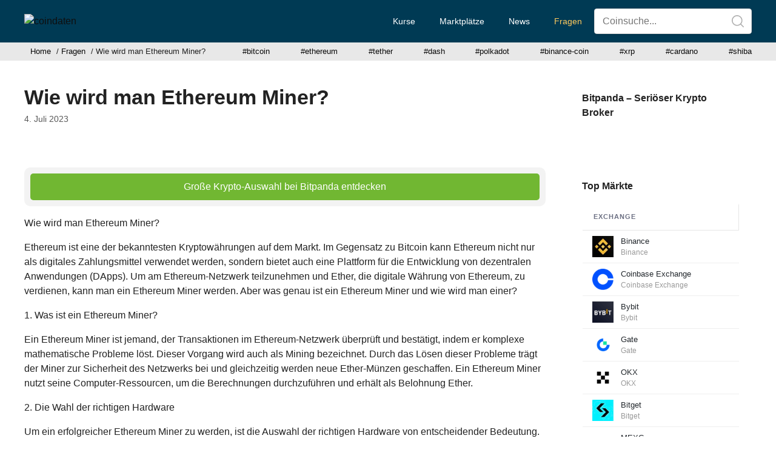

--- FILE ---
content_type: text/html; charset=UTF-8
request_url: https://coindaten.at/wie-wird-man-ethereum-miner/
body_size: 20038
content:
<!DOCTYPE html>
<html lang="de" prefix="og: https://ogp.me/ns#">
<head>
	<meta charset="UTF-8">
	<script>
window.koko_analytics = {"url":"https:\/\/coindaten.at\/koko-analytics-collect.php","site_url":"https:\/\/coindaten.at","post_id":10258,"path":"\/wie-wird-man-ethereum-miner\/","method":"fingerprint","use_cookie":false};
</script>
<meta name="viewport" content="width=device-width, initial-scale=1">
<!-- Suchmaschinen-Optimierung durch Rank Math PRO - https://rankmath.com/ -->
<title>Wie wird man Ethereum Miner? - coindaten</title>
<meta name="description" content="Große Krypto-Auswahl bei Bitpanda entdecken"/>
<meta name="robots" content="follow, index, max-snippet:-1, max-video-preview:-1, max-image-preview:large"/>
<link rel="canonical" href="https://coindaten.at/wie-wird-man-ethereum-miner/" />
<meta property="og:locale" content="de_DE" />
<meta property="og:type" content="article" />
<meta property="og:title" content="Wie wird man Ethereum Miner? - coindaten" />
<meta property="og:description" content="Große Krypto-Auswahl bei Bitpanda entdecken" />
<meta property="og:url" content="https://coindaten.at/wie-wird-man-ethereum-miner/" />
<meta property="og:site_name" content="coindaten" />
<meta property="article:section" content="Fragen" />
<meta property="og:updated_time" content="2023-07-04T19:08:13+00:00" />
<meta property="og:image" content="https://coindaten.at/wp-content/uploads/2023/06/kryptowaehrungen-handeln-boerse-kaufen-verkaufen.jpg" />
<meta property="og:image:secure_url" content="https://coindaten.at/wp-content/uploads/2023/06/kryptowaehrungen-handeln-boerse-kaufen-verkaufen.jpg" />
<meta property="og:image:width" content="1200" />
<meta property="og:image:height" content="800" />
<meta property="og:image:alt" content="Wie wird man Ethereum Miner?" />
<meta property="og:image:type" content="image/jpeg" />
<meta property="article:published_time" content="2023-07-04T11:20:06+00:00" />
<meta property="article:modified_time" content="2023-07-04T19:08:13+00:00" />
<meta name="twitter:card" content="summary" />
<meta name="twitter:title" content="Wie wird man Ethereum Miner? - coindaten" />
<meta name="twitter:description" content="Große Krypto-Auswahl bei Bitpanda entdecken" />
<meta name="twitter:image" content="https://coindaten.at/wp-content/uploads/2023/06/kryptowaehrungen-handeln-boerse-kaufen-verkaufen.jpg" />
<meta name="twitter:label1" content="Verfasst von" />
<meta name="twitter:data1" content="coindaten Redaktion" />
<meta name="twitter:label2" content="Lesedauer" />
<meta name="twitter:data2" content="2 Minuten" />
<script type="application/ld+json" class="rank-math-schema">{"@context":"https://schema.org","@graph":[{"@type":["Corporation","Organization"],"@id":"https://coindaten.at/#organization","name":"cointoro","url":"https://coindaten.at","logo":{"@type":"ImageObject","@id":"https://coindaten.at/#logo","url":"https://coindaten.at/wp-content/uploads/2021/07/coindaten.png","contentUrl":"https://coindaten.at/wp-content/uploads/2021/07/coindaten.png","caption":"cointoro","inLanguage":"de","width":"603","height":"103"}},{"@type":"WebSite","@id":"https://coindaten.at/#website","url":"https://coindaten.at","name":"cointoro","publisher":{"@id":"https://coindaten.at/#organization"},"inLanguage":"de"},{"@type":"ImageObject","@id":"https://coindaten.at/wp-content/uploads/2023/06/kryptowaehrungen-handeln-boerse-kaufen-verkaufen.jpg","url":"https://coindaten.at/wp-content/uploads/2023/06/kryptowaehrungen-handeln-boerse-kaufen-verkaufen.jpg","width":"1200","height":"800","inLanguage":"de"},{"@type":"BreadcrumbList","@id":"https://coindaten.at/wie-wird-man-ethereum-miner/#breadcrumb","itemListElement":[{"@type":"ListItem","position":"1","item":{"@id":"https://coindaten.at","name":"Home"}},{"@type":"ListItem","position":"2","item":{"@id":"https://coindaten.at/fragen/","name":"Fragen"}},{"@type":"ListItem","position":"3","item":{"@id":"https://coindaten.at/wie-wird-man-ethereum-miner/","name":"Wie wird man Ethereum Miner?"}}]},{"@type":"WebPage","@id":"https://coindaten.at/wie-wird-man-ethereum-miner/#webpage","url":"https://coindaten.at/wie-wird-man-ethereum-miner/","name":"Wie wird man Ethereum Miner? - coindaten","datePublished":"2023-07-04T11:20:06+00:00","dateModified":"2023-07-04T19:08:13+00:00","isPartOf":{"@id":"https://coindaten.at/#website"},"primaryImageOfPage":{"@id":"https://coindaten.at/wp-content/uploads/2023/06/kryptowaehrungen-handeln-boerse-kaufen-verkaufen.jpg"},"inLanguage":"de","breadcrumb":{"@id":"https://coindaten.at/wie-wird-man-ethereum-miner/#breadcrumb"}},{"@type":"Person","@id":"https://coindaten.at/author/ctoro/","name":"coindaten Redaktion","url":"https://coindaten.at/author/ctoro/","image":{"@type":"ImageObject","@id":"https://secure.gravatar.com/avatar/295c12656efbdcb8cdcf4e4d0fce0debd69b7cc94b24f820ae98b0d137224f05?s=96&amp;d=mm&amp;r=g","url":"https://secure.gravatar.com/avatar/295c12656efbdcb8cdcf4e4d0fce0debd69b7cc94b24f820ae98b0d137224f05?s=96&amp;d=mm&amp;r=g","caption":"coindaten Redaktion","inLanguage":"de"},"worksFor":{"@id":"https://coindaten.at/#organization"}},{"@type":"NewsArticle","headline":"Wie wird man Ethereum Miner? - coindaten","datePublished":"2023-07-04T11:20:06+00:00","dateModified":"2023-07-04T19:08:13+00:00","articleSection":"Fragen","author":{"@id":"https://coindaten.at/author/ctoro/","name":"coindaten Redaktion"},"publisher":{"@id":"https://coindaten.at/#organization"},"description":"Gro\u00dfe Krypto-Auswahl bei Bitpanda entdecken","name":"Wie wird man Ethereum Miner? - coindaten","@id":"https://coindaten.at/wie-wird-man-ethereum-miner/#richSnippet","isPartOf":{"@id":"https://coindaten.at/wie-wird-man-ethereum-miner/#webpage"},"image":{"@id":"https://coindaten.at/wp-content/uploads/2023/06/kryptowaehrungen-handeln-boerse-kaufen-verkaufen.jpg"},"inLanguage":"de","mainEntityOfPage":{"@id":"https://coindaten.at/wie-wird-man-ethereum-miner/#webpage"}}]}</script>
<!-- /Rank Math WordPress SEO Plugin -->



<link rel="alternate" type="application/rss+xml" title="coindaten &raquo; Feed" href="https://coindaten.at/feed/" />
<link rel="alternate" title="oEmbed (JSON)" type="application/json+oembed" href="https://coindaten.at/wp-json/oembed/1.0/embed?url=https%3A%2F%2Fcoindaten.at%2Fwie-wird-man-ethereum-miner%2F" />
<link rel="alternate" title="oEmbed (XML)" type="text/xml+oembed" href="https://coindaten.at/wp-json/oembed/1.0/embed?url=https%3A%2F%2Fcoindaten.at%2Fwie-wird-man-ethereum-miner%2F&#038;format=xml" />
<style id='wp-img-auto-sizes-contain-inline-css'>
img:is([sizes=auto i],[sizes^="auto," i]){contain-intrinsic-size:3000px 1500px}
/*# sourceURL=wp-img-auto-sizes-contain-inline-css */
</style>
<link rel='stylesheet' id='generate-fonts-css' href='//coindaten.at/wp-content/uploads/omgf/generate-fonts/generate-fonts.css?ver=1661151923' media='all' />
<style id='wp-emoji-styles-inline-css'>

	img.wp-smiley, img.emoji {
		display: inline !important;
		border: none !important;
		box-shadow: none !important;
		height: 1em !important;
		width: 1em !important;
		margin: 0 0.07em !important;
		vertical-align: -0.1em !important;
		background: none !important;
		padding: 0 !important;
	}
/*# sourceURL=wp-emoji-styles-inline-css */
</style>
<link rel='stylesheet' id='wp-block-library-css' href='https://coindaten.at/wp-includes/css/dist/block-library/style.min.css?ver=6.9' media='all' />
<style id='global-styles-inline-css'>
:root{--wp--preset--aspect-ratio--square: 1;--wp--preset--aspect-ratio--4-3: 4/3;--wp--preset--aspect-ratio--3-4: 3/4;--wp--preset--aspect-ratio--3-2: 3/2;--wp--preset--aspect-ratio--2-3: 2/3;--wp--preset--aspect-ratio--16-9: 16/9;--wp--preset--aspect-ratio--9-16: 9/16;--wp--preset--color--black: #000000;--wp--preset--color--cyan-bluish-gray: #abb8c3;--wp--preset--color--white: #ffffff;--wp--preset--color--pale-pink: #f78da7;--wp--preset--color--vivid-red: #cf2e2e;--wp--preset--color--luminous-vivid-orange: #ff6900;--wp--preset--color--luminous-vivid-amber: #fcb900;--wp--preset--color--light-green-cyan: #7bdcb5;--wp--preset--color--vivid-green-cyan: #00d084;--wp--preset--color--pale-cyan-blue: #8ed1fc;--wp--preset--color--vivid-cyan-blue: #0693e3;--wp--preset--color--vivid-purple: #9b51e0;--wp--preset--color--contrast: var(--contrast);--wp--preset--color--contrast-2: var(--contrast-2);--wp--preset--color--contrast-3: var(--contrast-3);--wp--preset--color--base: var(--base);--wp--preset--color--base-2: var(--base-2);--wp--preset--color--base-3: var(--base-3);--wp--preset--color--accent: var(--accent);--wp--preset--gradient--vivid-cyan-blue-to-vivid-purple: linear-gradient(135deg,rgb(6,147,227) 0%,rgb(155,81,224) 100%);--wp--preset--gradient--light-green-cyan-to-vivid-green-cyan: linear-gradient(135deg,rgb(122,220,180) 0%,rgb(0,208,130) 100%);--wp--preset--gradient--luminous-vivid-amber-to-luminous-vivid-orange: linear-gradient(135deg,rgb(252,185,0) 0%,rgb(255,105,0) 100%);--wp--preset--gradient--luminous-vivid-orange-to-vivid-red: linear-gradient(135deg,rgb(255,105,0) 0%,rgb(207,46,46) 100%);--wp--preset--gradient--very-light-gray-to-cyan-bluish-gray: linear-gradient(135deg,rgb(238,238,238) 0%,rgb(169,184,195) 100%);--wp--preset--gradient--cool-to-warm-spectrum: linear-gradient(135deg,rgb(74,234,220) 0%,rgb(151,120,209) 20%,rgb(207,42,186) 40%,rgb(238,44,130) 60%,rgb(251,105,98) 80%,rgb(254,248,76) 100%);--wp--preset--gradient--blush-light-purple: linear-gradient(135deg,rgb(255,206,236) 0%,rgb(152,150,240) 100%);--wp--preset--gradient--blush-bordeaux: linear-gradient(135deg,rgb(254,205,165) 0%,rgb(254,45,45) 50%,rgb(107,0,62) 100%);--wp--preset--gradient--luminous-dusk: linear-gradient(135deg,rgb(255,203,112) 0%,rgb(199,81,192) 50%,rgb(65,88,208) 100%);--wp--preset--gradient--pale-ocean: linear-gradient(135deg,rgb(255,245,203) 0%,rgb(182,227,212) 50%,rgb(51,167,181) 100%);--wp--preset--gradient--electric-grass: linear-gradient(135deg,rgb(202,248,128) 0%,rgb(113,206,126) 100%);--wp--preset--gradient--midnight: linear-gradient(135deg,rgb(2,3,129) 0%,rgb(40,116,252) 100%);--wp--preset--font-size--small: 13px;--wp--preset--font-size--medium: 20px;--wp--preset--font-size--large: 36px;--wp--preset--font-size--x-large: 42px;--wp--preset--spacing--20: 0.44rem;--wp--preset--spacing--30: 0.67rem;--wp--preset--spacing--40: 1rem;--wp--preset--spacing--50: 1.5rem;--wp--preset--spacing--60: 2.25rem;--wp--preset--spacing--70: 3.38rem;--wp--preset--spacing--80: 5.06rem;--wp--preset--shadow--natural: 6px 6px 9px rgba(0, 0, 0, 0.2);--wp--preset--shadow--deep: 12px 12px 50px rgba(0, 0, 0, 0.4);--wp--preset--shadow--sharp: 6px 6px 0px rgba(0, 0, 0, 0.2);--wp--preset--shadow--outlined: 6px 6px 0px -3px rgb(255, 255, 255), 6px 6px rgb(0, 0, 0);--wp--preset--shadow--crisp: 6px 6px 0px rgb(0, 0, 0);}:where(.is-layout-flex){gap: 0.5em;}:where(.is-layout-grid){gap: 0.5em;}body .is-layout-flex{display: flex;}.is-layout-flex{flex-wrap: wrap;align-items: center;}.is-layout-flex > :is(*, div){margin: 0;}body .is-layout-grid{display: grid;}.is-layout-grid > :is(*, div){margin: 0;}:where(.wp-block-columns.is-layout-flex){gap: 2em;}:where(.wp-block-columns.is-layout-grid){gap: 2em;}:where(.wp-block-post-template.is-layout-flex){gap: 1.25em;}:where(.wp-block-post-template.is-layout-grid){gap: 1.25em;}.has-black-color{color: var(--wp--preset--color--black) !important;}.has-cyan-bluish-gray-color{color: var(--wp--preset--color--cyan-bluish-gray) !important;}.has-white-color{color: var(--wp--preset--color--white) !important;}.has-pale-pink-color{color: var(--wp--preset--color--pale-pink) !important;}.has-vivid-red-color{color: var(--wp--preset--color--vivid-red) !important;}.has-luminous-vivid-orange-color{color: var(--wp--preset--color--luminous-vivid-orange) !important;}.has-luminous-vivid-amber-color{color: var(--wp--preset--color--luminous-vivid-amber) !important;}.has-light-green-cyan-color{color: var(--wp--preset--color--light-green-cyan) !important;}.has-vivid-green-cyan-color{color: var(--wp--preset--color--vivid-green-cyan) !important;}.has-pale-cyan-blue-color{color: var(--wp--preset--color--pale-cyan-blue) !important;}.has-vivid-cyan-blue-color{color: var(--wp--preset--color--vivid-cyan-blue) !important;}.has-vivid-purple-color{color: var(--wp--preset--color--vivid-purple) !important;}.has-black-background-color{background-color: var(--wp--preset--color--black) !important;}.has-cyan-bluish-gray-background-color{background-color: var(--wp--preset--color--cyan-bluish-gray) !important;}.has-white-background-color{background-color: var(--wp--preset--color--white) !important;}.has-pale-pink-background-color{background-color: var(--wp--preset--color--pale-pink) !important;}.has-vivid-red-background-color{background-color: var(--wp--preset--color--vivid-red) !important;}.has-luminous-vivid-orange-background-color{background-color: var(--wp--preset--color--luminous-vivid-orange) !important;}.has-luminous-vivid-amber-background-color{background-color: var(--wp--preset--color--luminous-vivid-amber) !important;}.has-light-green-cyan-background-color{background-color: var(--wp--preset--color--light-green-cyan) !important;}.has-vivid-green-cyan-background-color{background-color: var(--wp--preset--color--vivid-green-cyan) !important;}.has-pale-cyan-blue-background-color{background-color: var(--wp--preset--color--pale-cyan-blue) !important;}.has-vivid-cyan-blue-background-color{background-color: var(--wp--preset--color--vivid-cyan-blue) !important;}.has-vivid-purple-background-color{background-color: var(--wp--preset--color--vivid-purple) !important;}.has-black-border-color{border-color: var(--wp--preset--color--black) !important;}.has-cyan-bluish-gray-border-color{border-color: var(--wp--preset--color--cyan-bluish-gray) !important;}.has-white-border-color{border-color: var(--wp--preset--color--white) !important;}.has-pale-pink-border-color{border-color: var(--wp--preset--color--pale-pink) !important;}.has-vivid-red-border-color{border-color: var(--wp--preset--color--vivid-red) !important;}.has-luminous-vivid-orange-border-color{border-color: var(--wp--preset--color--luminous-vivid-orange) !important;}.has-luminous-vivid-amber-border-color{border-color: var(--wp--preset--color--luminous-vivid-amber) !important;}.has-light-green-cyan-border-color{border-color: var(--wp--preset--color--light-green-cyan) !important;}.has-vivid-green-cyan-border-color{border-color: var(--wp--preset--color--vivid-green-cyan) !important;}.has-pale-cyan-blue-border-color{border-color: var(--wp--preset--color--pale-cyan-blue) !important;}.has-vivid-cyan-blue-border-color{border-color: var(--wp--preset--color--vivid-cyan-blue) !important;}.has-vivid-purple-border-color{border-color: var(--wp--preset--color--vivid-purple) !important;}.has-vivid-cyan-blue-to-vivid-purple-gradient-background{background: var(--wp--preset--gradient--vivid-cyan-blue-to-vivid-purple) !important;}.has-light-green-cyan-to-vivid-green-cyan-gradient-background{background: var(--wp--preset--gradient--light-green-cyan-to-vivid-green-cyan) !important;}.has-luminous-vivid-amber-to-luminous-vivid-orange-gradient-background{background: var(--wp--preset--gradient--luminous-vivid-amber-to-luminous-vivid-orange) !important;}.has-luminous-vivid-orange-to-vivid-red-gradient-background{background: var(--wp--preset--gradient--luminous-vivid-orange-to-vivid-red) !important;}.has-very-light-gray-to-cyan-bluish-gray-gradient-background{background: var(--wp--preset--gradient--very-light-gray-to-cyan-bluish-gray) !important;}.has-cool-to-warm-spectrum-gradient-background{background: var(--wp--preset--gradient--cool-to-warm-spectrum) !important;}.has-blush-light-purple-gradient-background{background: var(--wp--preset--gradient--blush-light-purple) !important;}.has-blush-bordeaux-gradient-background{background: var(--wp--preset--gradient--blush-bordeaux) !important;}.has-luminous-dusk-gradient-background{background: var(--wp--preset--gradient--luminous-dusk) !important;}.has-pale-ocean-gradient-background{background: var(--wp--preset--gradient--pale-ocean) !important;}.has-electric-grass-gradient-background{background: var(--wp--preset--gradient--electric-grass) !important;}.has-midnight-gradient-background{background: var(--wp--preset--gradient--midnight) !important;}.has-small-font-size{font-size: var(--wp--preset--font-size--small) !important;}.has-medium-font-size{font-size: var(--wp--preset--font-size--medium) !important;}.has-large-font-size{font-size: var(--wp--preset--font-size--large) !important;}.has-x-large-font-size{font-size: var(--wp--preset--font-size--x-large) !important;}
/*# sourceURL=global-styles-inline-css */
</style>

<style id='classic-theme-styles-inline-css'>
/*! This file is auto-generated */
.wp-block-button__link{color:#fff;background-color:#32373c;border-radius:9999px;box-shadow:none;text-decoration:none;padding:calc(.667em + 2px) calc(1.333em + 2px);font-size:1.125em}.wp-block-file__button{background:#32373c;color:#fff;text-decoration:none}
/*# sourceURL=/wp-includes/css/classic-themes.min.css */
</style>
<style id='autox-front-css-inline-css'>
.aiomatic-thickbox.button{margin: 0 5px;}.automaticx-video-container{position:relative;padding-bottom:56.25%;height:0;overflow:hidden}.automaticx-video-container embed,.automaticx-video-container iframe,.automaticx-video-container object{position:absolute;top:0;left:0;width:100%;height:100%}.automaticx-dual-ring{width:10px;aspect-ratio:1;border-radius:50%;border:6px solid;border-color:#000 #0000;animation:1s infinite automaticxs1}@keyframes automaticxs1{to{transform:rotate(.5turn)}}#openai-chat-response{padding-top:5px}.openchat-dots-bars-2{width:28px;height:28px;--c:linear-gradient(currentColor 0 0);--r1:radial-gradient(farthest-side at bottom,currentColor 93%,#0000);--r2:radial-gradient(farthest-side at top   ,currentColor 93%,#0000);background:var(--c),var(--r1),var(--r2),var(--c),var(--r1),var(--r2),var(--c),var(--r1),var(--r2);background-repeat:no-repeat;animation:1s infinite alternate automaticxdb2}@keyframes automaticxdb2{0%,25%{background-size:8px 0,8px 4px,8px 4px,8px 0,8px 4px,8px 4px,8px 0,8px 4px,8px 4px;background-position:0 50%,0 calc(50% - 2px),0 calc(50% + 2px),50% 50%,50% calc(50% - 2px),50% calc(50% + 2px),100% 50%,100% calc(50% - 2px),100% calc(50% + 2px)}50%{background-size:8px 100%,8px 4px,8px 4px,8px 0,8px 4px,8px 4px,8px 0,8px 4px,8px 4px;background-position:0 50%,0 calc(0% - 2px),0 calc(100% + 2px),50% 50%,50% calc(50% - 2px),50% calc(50% + 2px),100% 50%,100% calc(50% - 2px),100% calc(50% + 2px)}75%{background-size:8px 100%,8px 4px,8px 4px,8px 100%,8px 4px,8px 4px,8px 0,8px 4px,8px 4px;background-position:0 50%,0 calc(0% - 2px),0 calc(100% + 2px),50% 50%,50% calc(0% - 2px),50% calc(100% + 2px),100% 50%,100% calc(50% - 2px),100% calc(50% + 2px)}100%,95%{background-size:8px 100%,8px 4px,8px 4px,8px 100%,8px 4px,8px 4px,8px 100%,8px 4px,8px 4px;background-position:0 50%,0 calc(0% - 2px),0 calc(100% + 2px),50% 50%,50% calc(0% - 2px),50% calc(100% + 2px),100% 50%,100% calc(0% - 2px),100% calc(100% + 2px)}}
/*# sourceURL=autox-front-css-inline-css */
</style>
<link rel='stylesheet' id='crp-public-css' href='https://coindaten.at/wp-content/plugins/custom-related-posts/dist/public.css?ver=1.8.0' media='all' />
<link rel='stylesheet' id='generate-widget-areas-css' href='https://coindaten.at/wp-content/themes/generatepress/assets/css/components/widget-areas.min.css?ver=3.6.1' media='all' />
<link rel='stylesheet' id='generate-style-css' href='https://coindaten.at/wp-content/themes/generatepress/assets/css/main.min.css?ver=3.6.1' media='all' />
<style id='generate-style-inline-css'>
@media (max-width:768px){}.featured-image img {height: 250px;-o-object-fit: cover;object-fit: cover;}
body{background-color:#ffffff;color:#222222;}a{color:#e7a421;}a:hover, a:focus, a:active{color:#000000;}.grid-container{max-width:1480px;}.wp-block-group__inner-container{max-width:1480px;margin-left:auto;margin-right:auto;}.site-header .header-image{width:160px;}:root{--contrast:#222222;--contrast-2:#575760;--contrast-3:#b2b2be;--base:#f0f0f0;--base-2:#f7f8f9;--base-3:#ffffff;--accent:#1e73be;}:root .has-contrast-color{color:var(--contrast);}:root .has-contrast-background-color{background-color:var(--contrast);}:root .has-contrast-2-color{color:var(--contrast-2);}:root .has-contrast-2-background-color{background-color:var(--contrast-2);}:root .has-contrast-3-color{color:var(--contrast-3);}:root .has-contrast-3-background-color{background-color:var(--contrast-3);}:root .has-base-color{color:var(--base);}:root .has-base-background-color{background-color:var(--base);}:root .has-base-2-color{color:var(--base-2);}:root .has-base-2-background-color{background-color:var(--base-2);}:root .has-base-3-color{color:var(--base-3);}:root .has-base-3-background-color{background-color:var(--base-3);}:root .has-accent-color{color:var(--accent);}:root .has-accent-background-color{background-color:var(--accent);}body, button, input, select, textarea{font-family:"Rubik", sans-serif;font-size:16px;}body{line-height:1.5;}p{margin-bottom:1em;}.entry-content > [class*="wp-block-"]:not(:last-child):not(.wp-block-heading){margin-bottom:1em;}.main-navigation a, .menu-toggle{font-weight:500;font-size:14px;}.main-navigation .menu-bar-items{font-size:14px;}.main-navigation .main-nav ul ul li a{font-size:13px;}.widget-title{font-weight:600;font-size:16px;margin-bottom:15px;}.sidebar .widget, .footer-widgets .widget{font-size:15px;}h1{font-weight:700;font-size:34px;}h2{font-weight:700;font-size:24px;}h3{font-weight:500;font-size:18px;}.site-info{font-size:13px;}@media (max-width:768px){h1{font-size:31px;}h2{font-size:27px;}h3{font-size:24px;}h4{font-size:22px;}h5{font-size:19px;}}.top-bar{background-color:#636363;color:#ffffff;}.top-bar a{color:#ffffff;}.top-bar a:hover{color:#303030;}.site-header{background-color:#003a54;}.site-header a{color:#0f0f0f;}.main-title a,.main-title a:hover{color:#222222;}.site-description{color:#757575;}.main-navigation,.main-navigation ul ul{background-color:rgba(255,255,255,0);}.main-navigation .main-nav ul li a, .main-navigation .menu-toggle, .main-navigation .menu-bar-items{color:#ffffff;}.main-navigation .main-nav ul li:not([class*="current-menu-"]):hover > a, .main-navigation .main-nav ul li:not([class*="current-menu-"]):focus > a, .main-navigation .main-nav ul li.sfHover:not([class*="current-menu-"]) > a, .main-navigation .menu-bar-item:hover > a, .main-navigation .menu-bar-item.sfHover > a{color:#feca5e;background-color:rgba(255,255,255,0);}button.menu-toggle:hover,button.menu-toggle:focus{color:#ffffff;}.main-navigation .main-nav ul li[class*="current-menu-"] > a{color:#feca5e;background-color:rgba(255,255,255,0);}.navigation-search input[type="search"],.navigation-search input[type="search"]:active, .navigation-search input[type="search"]:focus, .main-navigation .main-nav ul li.search-item.active > a, .main-navigation .menu-bar-items .search-item.active > a{color:#feca5e;background-color:rgba(255,255,255,0);}.main-navigation ul ul{background-color:#eaeaea;}.main-navigation .main-nav ul ul li a{color:#515151;}.main-navigation .main-nav ul ul li:not([class*="current-menu-"]):hover > a,.main-navigation .main-nav ul ul li:not([class*="current-menu-"]):focus > a, .main-navigation .main-nav ul ul li.sfHover:not([class*="current-menu-"]) > a{color:#7a8896;background-color:#eaeaea;}.main-navigation .main-nav ul ul li[class*="current-menu-"] > a{color:#7a8896;background-color:#eaeaea;}.separate-containers .inside-article, .separate-containers .comments-area, .separate-containers .page-header, .one-container .container, .separate-containers .paging-navigation, .inside-page-header{background-color:#ffffff;}.inside-article a,.paging-navigation a,.comments-area a,.page-header a{color:#1e72bd;}.inside-article a:hover,.paging-navigation a:hover,.comments-area a:hover,.page-header a:hover{color:#e7a421;}.entry-title a{color:#222222;}.entry-title a:hover{color:#55555e;}.entry-meta{color:#595959;}.entry-meta a{color:#0f0f0f;}.sidebar .widget{background-color:#ffffff;}.footer-widgets{background-color:#ffffff;}.footer-widgets .widget-title{color:#000000;}.site-info{color:#ffffff;background-color:#003a54;}.site-info a{color:#ffffff;}.site-info a:hover{color:#d3d3d3;}.footer-bar .widget_nav_menu .current-menu-item a{color:#d3d3d3;}input[type="text"],input[type="email"],input[type="url"],input[type="password"],input[type="search"],input[type="tel"],input[type="number"],textarea,select{color:#666666;background-color:#fafafa;border-color:#cccccc;}input[type="text"]:focus,input[type="email"]:focus,input[type="url"]:focus,input[type="password"]:focus,input[type="search"]:focus,input[type="tel"]:focus,input[type="number"]:focus,textarea:focus,select:focus{color:#666666;background-color:#ffffff;border-color:#bfbfbf;}button,html input[type="button"],input[type="reset"],input[type="submit"],a.button,a.wp-block-button__link:not(.has-background){color:#ffffff;background-color:#55555e;}button:hover,html input[type="button"]:hover,input[type="reset"]:hover,input[type="submit"]:hover,a.button:hover,button:focus,html input[type="button"]:focus,input[type="reset"]:focus,input[type="submit"]:focus,a.button:focus,a.wp-block-button__link:not(.has-background):active,a.wp-block-button__link:not(.has-background):focus,a.wp-block-button__link:not(.has-background):hover{color:#ffffff;background-color:#3f4047;}a.generate-back-to-top{background-color:rgba( 0,0,0,0.4 );color:#ffffff;}a.generate-back-to-top:hover,a.generate-back-to-top:focus{background-color:rgba( 0,0,0,0.6 );color:#ffffff;}:root{--gp-search-modal-bg-color:var(--base-3);--gp-search-modal-text-color:var(--contrast);--gp-search-modal-overlay-bg-color:rgba(0,0,0,0.2);}@media (max-width: 768px){.main-navigation .menu-bar-item:hover > a, .main-navigation .menu-bar-item.sfHover > a{background:none;color:#ffffff;}}.inside-header{padding:5px 40px 5px 40px;}.nav-below-header .main-navigation .inside-navigation.grid-container, .nav-above-header .main-navigation .inside-navigation.grid-container{padding:0px 20px 0px 20px;}.site-main .wp-block-group__inner-container{padding:40px;}.separate-containers .paging-navigation{padding-top:20px;padding-bottom:20px;}.entry-content .alignwide, body:not(.no-sidebar) .entry-content .alignfull{margin-left:-40px;width:calc(100% + 80px);max-width:calc(100% + 80px);}.sidebar .widget, .page-header, .widget-area .main-navigation, .site-main > *{margin-bottom:40px;}.separate-containers .site-main{margin:40px;}.both-right .inside-left-sidebar,.both-left .inside-left-sidebar{margin-right:20px;}.both-right .inside-right-sidebar,.both-left .inside-right-sidebar{margin-left:20px;}.separate-containers .featured-image{margin-top:40px;}.separate-containers .inside-right-sidebar, .separate-containers .inside-left-sidebar{margin-top:40px;margin-bottom:40px;}.rtl .menu-item-has-children .dropdown-menu-toggle{padding-left:20px;}.rtl .main-navigation .main-nav ul li.menu-item-has-children > a{padding-right:20px;}.widget-area .widget{padding:10px 20px 10px 20px;}@media (max-width:768px){.separate-containers .inside-article, .separate-containers .comments-area, .separate-containers .page-header, .separate-containers .paging-navigation, .one-container .site-content, .inside-page-header{padding:30px;}.site-main .wp-block-group__inner-container{padding:30px;}.inside-top-bar{padding-right:30px;padding-left:30px;}.inside-header{padding-right:30px;padding-left:30px;}.widget-area .widget{padding-top:30px;padding-right:30px;padding-bottom:30px;padding-left:30px;}.footer-widgets-container{padding-top:30px;padding-right:30px;padding-bottom:30px;padding-left:30px;}.inside-site-info{padding-right:30px;padding-left:30px;}.entry-content .alignwide, body:not(.no-sidebar) .entry-content .alignfull{margin-left:-30px;width:calc(100% + 60px);max-width:calc(100% + 60px);}.one-container .site-main .paging-navigation{margin-bottom:40px;}}/* End cached CSS */.is-right-sidebar{width:25%;}.is-left-sidebar{width:25%;}.site-content .content-area{width:75%;}@media (max-width: 768px){.main-navigation .menu-toggle,.sidebar-nav-mobile:not(#sticky-placeholder){display:block;}.main-navigation ul,.gen-sidebar-nav,.main-navigation:not(.slideout-navigation):not(.toggled) .main-nav > ul,.has-inline-mobile-toggle #site-navigation .inside-navigation > *:not(.navigation-search):not(.main-nav){display:none;}.nav-align-right .inside-navigation,.nav-align-center .inside-navigation{justify-content:space-between;}.has-inline-mobile-toggle .mobile-menu-control-wrapper{display:flex;flex-wrap:wrap;}.has-inline-mobile-toggle .inside-header{flex-direction:row;text-align:left;flex-wrap:wrap;}.has-inline-mobile-toggle .header-widget,.has-inline-mobile-toggle #site-navigation{flex-basis:100%;}.nav-float-left .has-inline-mobile-toggle #site-navigation{order:10;}}
.dynamic-author-image-rounded{border-radius:100%;}.dynamic-featured-image, .dynamic-author-image{vertical-align:middle;}.one-container.blog .dynamic-content-template:not(:last-child), .one-container.archive .dynamic-content-template:not(:last-child){padding-bottom:0px;}.dynamic-entry-excerpt > p:last-child{margin-bottom:0px;}
/*# sourceURL=generate-style-inline-css */
</style>
<link rel='stylesheet' id='dashicons-css' href='https://coindaten.at/wp-includes/css/dashicons.min.css?ver=6.9' media='all' />
<link rel='stylesheet' id='a-z-listing-css' href='https://coindaten.at/wp-content/plugins/a-z-listing/css/a-z-listing-default.css?ver=4.3.0' media='all' />
<link rel='stylesheet' id='generate-blog-images-css' href='https://coindaten.at/wp-content/plugins/gp-premium/blog/functions/css/featured-images.min.css?ver=2.1.1' media='all' />
<link rel='stylesheet' id='generate-secondary-nav-css' href='https://coindaten.at/wp-content/plugins/gp-premium/secondary-nav/functions/css/main.min.css?ver=2.1.1' media='all' />
<style id='generate-secondary-nav-inline-css'>
.secondary-navigation{background-color:#e8e8e8;}.secondary-nav-below-header .secondary-navigation .inside-navigation.grid-container, .secondary-nav-above-header .secondary-navigation .inside-navigation.grid-container{padding:0px 30px 0px 30px;}.secondary-navigation .main-nav ul li a,.secondary-navigation .menu-toggle,.secondary-menu-bar-items .menu-bar-item > a{color:#0a0a0a;padding-left:10px;padding-right:10px;line-height:30px;}.secondary-navigation .secondary-menu-bar-items{color:#0a0a0a;}button.secondary-menu-toggle:hover,button.secondary-menu-toggle:focus{color:#0a0a0a;}.widget-area .secondary-navigation{margin-bottom:40px;}.secondary-navigation ul ul{background-color:#303030;top:auto;}.secondary-navigation .main-nav ul ul li a{color:#ffffff;padding-left:10px;padding-right:10px;}.secondary-navigation .menu-item-has-children .dropdown-menu-toggle{padding-right:10px;}.secondary-navigation .main-nav ul li:not([class*="current-menu-"]):hover > a, .secondary-navigation .main-nav ul li:not([class*="current-menu-"]):focus > a, .secondary-navigation .main-nav ul li.sfHover:not([class*="current-menu-"]) > a, .secondary-menu-bar-items .menu-bar-item:hover > a{color:#0a0a0a;background-color:#feca5e;}.secondary-navigation .main-nav ul ul li:not([class*="current-menu-"]):hover > a,.secondary-navigation .main-nav ul ul li:not([class*="current-menu-"]):focus > a,.secondary-navigation .main-nav ul ul li.sfHover:not([class*="current-menu-"]) > a{color:#ffffff;background-color:#474747;}.secondary-navigation .main-nav ul li[class*="current-menu-"] > a{color:#222222;background-color:#feca5e;}.secondary-navigation .main-nav ul ul li[class*="current-menu-"] > a{color:#ffffff;background-color:#474747;}.secondary-navigation.toggled .dropdown-menu-toggle:before{display:none;}@media (max-width: 768px) {.secondary-menu-bar-items .menu-bar-item:hover > a{background: none;color: #0a0a0a;}}
/*# sourceURL=generate-secondary-nav-inline-css */
</style>
<link rel='stylesheet' id='generate-secondary-nav-mobile-css' href='https://coindaten.at/wp-content/plugins/gp-premium/secondary-nav/functions/css/main-mobile.min.css?ver=2.1.1' media='all' />
<link rel='stylesheet' id='coinmc-fontawesome-css' href='https://coindaten.at/wp-content/plugins/coinpress/assets/public/css/fontawesome.min.css?ver=5.3.1' media='all' />
<link rel='stylesheet' id='coinmc-flatpickr-css' href='https://coindaten.at/wp-content/plugins/coinpress/assets/public/css/flatpickr.min.css?ver=2.4.1' media='all' />
<link rel='stylesheet' id='coinmc-grid-css' href='https://coindaten.at/wp-content/plugins/coinpress/assets/public/css/flexboxgrid.css?ver=2.4.1' media='all' />
<link rel='stylesheet' id='mcw-crypto-datatable-css' href='https://coindaten.at/wp-content/plugins/coinpress/assets/public/css/jquery.dataTables.min.css?ver=1.10.18' media='all' />
<link rel='stylesheet' id='coinmc-crypto-table-css' href='https://coindaten.at/wp-content/plugins/coinpress/assets/public/css/table.css?ver=2.4.1' media='all' />
<link rel='stylesheet' id='coinmc-tippy-css' href='https://coindaten.at/wp-content/plugins/coinpress/assets/public/css/tippy.min.css?ver=3.0.6' media='all' />
<link rel='stylesheet' id='coinmc-crypto-css' href='https://coindaten.at/wp-content/plugins/coinpress/assets/public/css/style.css?ver=2.4.1' media='all' />
<link rel='stylesheet' id='fontawesome-css' href='https://coindaten.at/wp-content/plugins/exchangepress/assets/public/css/fontawesome.min.css?ver=5.3.1' media='all' />
<link rel='stylesheet' id='flexboxgrid-css' href='https://coindaten.at/wp-content/plugins/exchangepress/assets/public/css/flexboxgrid.css?ver=1.1.2' media='all' />
<link rel='stylesheet' id='datatable-css' href='https://coindaten.at/wp-content/plugins/exchangepress/assets/public/css/jquery.dataTables.min.css?ver=1.10.18' media='all' />
<link rel='stylesheet' id='tippy-css' href='https://coindaten.at/wp-content/plugins/exchangepress/assets/public/css/tippy.min.css?ver=3.0.6' media='all' />
<link rel='stylesheet' id='coinex-crypto-css' href='https://coindaten.at/wp-content/plugins/exchangepress/assets/public/css/style.css?ver=1.1.2' media='all' />
<link rel='stylesheet' id='crypto-sw-css' href='https://coindaten.at/wp-content/plugins/coin-search-addon/assets/style.css?ver=1.3.0' media='all' />
<script src="https://coindaten.at/wp-content/plugins/related-posts-thumbnails/assets/js/front.min.js?ver=4.3.1" id="rpt_front_style-js"></script>
<script src="https://coindaten.at/wp-includes/js/jquery/jquery.min.js?ver=3.7.1" id="jquery-core-js"></script>
<script src="https://coindaten.at/wp-includes/js/jquery/jquery-migrate.min.js?ver=3.4.1" id="jquery-migrate-js"></script>
<script src="https://coindaten.at/wp-content/plugins/related-posts-thumbnails/assets/js/lazy-load.js?ver=4.3.1" id="rpt-lazy-load-js"></script>
<link rel="https://api.w.org/" href="https://coindaten.at/wp-json/" /><link rel="alternate" title="JSON" type="application/json" href="https://coindaten.at/wp-json/wp/v2/posts/10258" /><link rel="EditURI" type="application/rsd+xml" title="RSD" href="https://coindaten.at/xmlrpc.php?rsd" />
<meta name="generator" content="WordPress 6.9" />
<link rel='shortlink' href='https://coindaten.at/?p=10258' />
        <style>
            #related_posts_thumbnails li {
                border-right: 1px solid #dddddd;
                background-color: #ffffff            }

            #related_posts_thumbnails li:hover {
                background-color: #eeeeee;
            }

            .relpost_content {
                font-size: 12px;
                color: #333333;
            }

            .relpost-block-single {
                background-color: #ffffff;
                border-right: 1px solid #dddddd;
                border-left: 1px solid #dddddd;
                margin-right: -1px;
            }

            .relpost-block-single:hover {
                background-color: #eeeeee;
            }
        </style>

        <meta name="google-site-verification" content="w05qVczal19mgX13nT_KUcc-iS9rLgCk37bWm4Mghmw" /><link rel="icon" href="https://coindaten.at/wp-content/uploads/2021/10/cropped-coindaten-logo-fav-32x32.png" sizes="32x32" />
<link rel="icon" href="https://coindaten.at/wp-content/uploads/2021/10/cropped-coindaten-logo-fav-192x192.png" sizes="192x192" />
<link rel="apple-touch-icon" href="https://coindaten.at/wp-content/uploads/2021/10/cropped-coindaten-logo-fav-180x180.png" />
<meta name="msapplication-TileImage" content="https://coindaten.at/wp-content/uploads/2021/10/cropped-coindaten-logo-fav-270x270.png" />
		<style id="wp-custom-css">
			.cmc-md-3 {
    -ms-flex-preferred-size: 25%;
    flex-basis: 25% !important;
    max-width: 25% !important;
}
.relpost-block-single {
    border-bottom: medium none;
    margin: 0 20px 0 0 !important;
    padding: 6px;
    display: block;
    float: left;
    text-decoration: none;
    text-align: center;
    cursor: pointer;
    margin-right: -1px;
    margin-bottom: 5px;
    overflow: hidden;
    border: 0;
}
.coinpage .coin-price {
    font-size: 1.5em;
    line-height: 2em;
    font-weight: bold;
	color:#000;
}

.coinmc-calculator .cmc-row {
    box-sizing: border-box;
    display: -webkit-box;
    display: -ms-flexbox;
    display: flex
;
    -webkit-box-flex: 0;
    -ms-flex: 0 1 auto;
    flex: 0 1 auto;
    -webkit-box-orient: horizontal;
    -webkit-box-direction: normal;
    -ms-flex-direction: row;
    flex-direction: row;
    -ms-flex-wrap: wrap;
    flex-wrap: nowrap;
    margin-bottom: 1em;
    align-content: center;
    justify-content: space-around;
    max-width: 720px;
}

nav.rank-math-breadcrumb span.last {
    max-width: 180px;
    white-space: nowrap;
    text-overflow: ellipsis;
    overflow: hidden;
    width: 180px;
}
.mcw-search, .mcw-search-bar {
    position: relative;
    min-width: 260px;
}
.wp-block-latest-posts.is-grid {
    display: flex;
    flex-wrap: wrap;
    padding: 0;
    margin: 0;
}
.ccpw_table span.name {
    font-weight: normal !important;
    margin-right: 2px;
}
aside .cryptoboxes table.dataTable tbody .coin a.coin-title .coin-name {
    color: #23282d;
    font-weight: normal;
}
body ul.progtable {
	padding:20px;
    background-color: #96d08f73;
    border-radius: 10px;
    border: 1px solid #02628e29;
    line-height: 30px;

}

body ul.progtable li::before {
    content: "»";
    color: #000;
    margin-right: 10px;
}
p.has-text-align-center.button a {
    background-color: #71b732;
    color: #fff;
    padding: 10px 40px;
    border-radius: 5px;
	font-weight:500;
	display:block;
}
.archive .generate-columns .inside-article {
    height: 100%;
    box-sizing: border-box;
    border: 1px solid #ccc;
    padding: 20px;
}
p.has-text-align-center.button a:hover {
	background-color:#006387;

}
.has-text-align-center {
    text-align: center;
    display: block !important;
}

p.has-text-align-center.button {
    background-color: #f3f3f3;
    padding: 10px;
    border-radius: 10px;
}

@media only screen and (max-width: 500px) {
body.coinpage .cmc-stats .stat-label {
    opacity: 1;
    padding-bottom: 10px;
    font-weight: 600;
    font-size: 0.55rem !important;
	height:14px;
	overflow:hidden;
}
body.coinpage .cmc-stats .stat-value {
        font-size: 0.55rem !important;
    white-space: nowrap;
    overflow: hidden;
    text-overflow: ellipsis;
}
	h2, h3, h4 {
    font-size: 18px !important;
}
	.wp-block-column {
    flex-basis: 50%!important;
}
	
	body.coinpage .coin-price span {
    font-size: 1.2em;
}
	body table.predition_by_tech_sector {
    width: 100% !important;
    float: left;
    margin-right: 2%;
}
body p.has-text-align-center.button a {
    background-color: #71b732;
    color: #fff;
    padding: 10px 10px;
    border-radius: 5px;
	font-weight:600;
	display:block;
}
	body.coinpage .coin-name {
    color: #000;
    font-size: 1.5em !important;
    font-weight: bold;
}
	body table.predition_by_tech_sector td, table.predition_by_tech_sector th {
    font-size: 13px !important;
    color: #37414a;
    padding: 5px 12px;
    text-align: right;
    outline: none;
    vertical-align: middle;
}
	
}

.exchangepage .coinmc-button-success {
	background: #71b732 !important;
}

.exchangepage .coinmc-button-success:hover {
	background: #006387 !important;
}

.autocomplete-suggestion .mcw-result {
    display: flex;
    align-items: center;
    color: #686A6D;
    text-decoration: none;
    padding: 10px 15px;
    overflow: hidden;
    font-size: 12px;
}
.autocomplete-suggestion span.mcw-rank {
    display: none;
}
.autocomplete-suggestion .coin-img {
    margin-right: 10px;
    width: 16px;
}
.footer-widget-1 .custom-html-widget {
	font-size:12px;
}
.cryptoboxes .coinmc-chart .coinmc-filter .coinmc-filter-button {
    color: #495057;
    background: #e9ecef;
    padding: 5px;
    cursor: pointer;
    margin-bottom: 10px;
}
.coinmc-calculator .cmc-md-4.cmc-sm-5.cmc-xs-12 {
    -ms-flex-preferred-size: 100%;
    flex-basis: 50%;
    max-width: 50%;
}
.coinmc-calculator input.coinmc-control {
    padding: 5px;
    width: 100%;
    height: auto !important;
    font-size: 1.1em;
    text-align: right;
}
.coinmc-calculator .coinmc-button {
    color: #fff;
    background: #495057;
    font-size: 13px;
    font-weight: normal;
    white-space: nowrap;
    padding: 5px 45px 5px 15px;
}
.cryptoboxes .coinmc-chart .coinmc-filter .coinmc-filter-button {
    color: #495057;
    background: #e9ecef;
    padding: 5px 10px;
    cursor: pointer;
    margin-bottom: 10px;
    font-size: 13px;
    font-weight: normal;
}

.coinpage ul.coinmc-links li a i {
    margin-right: 5px;
    display: block;
}.coinpage .coin-name img {
    margin-right: 10px;
    height: 26px;
    width: auto;
}
.coinpage ul.coinmc-links {
    display: flex;
    align-items: stretch;
    list-style: none;
    margin: 0;
    padding-left: 0;
    font-size: 1.1em;
    width: max-content;
	max-width: 100%;
}.coinpage .coin-symbol {
    display: inline-block;
    color: #9c9c9c;
    background: #f1f1f1;
    font-size: .5em;
    padding: 6px 12px;
    border-radius: 3px;
    margin: 0 10px;
    line-height: 1em;
}
.coinpage .coin-name {
    display: flex;
    align-items: center;
    color: #000;
    font-size: 1.8em;
    font-weight: bold;
}
.coinpage ul.coinmc-links li {
    display: inline-flex;
    margin-right: 20px;
    margin-bottom: 20px;
    text-align: center;
}
.coinpage ul.coinmc-links li a {
    color: #495057;
    text-decoration: none;
    font-size: 0.8em;
}
.coinpage .cmc-stats > div+div {
    color: #999;
    font-weight: normal;
}
.coinpage .cmc-stats .stat-label {
    opacity:1;
    padding-bottom: 10px;
	font-weight:600;
	font-size:0.8em;
}
.cryptoboxes table.dataTable tbody .coin .coin-title .coin-name {
    font-weight: bold;
    color: #6d6d6d;
    font-size: 13px;
}
.cryptoboxes table.dataTable tbody .coin a.coin-title .coin-name {
    color: #23282d;
}
.cdt-table {
    width: 100%;
    color: #656565;
    background: #fff;
    font-size: 14px;
    font-weight: 400;
    border: 1px solid #e6e6e600;
    overflow: hidden;
    border-radius: 5px;
    box-shadow: none;
}
.cryptoboxes [data-price] {
    display: inline-block;
    padding: 0 4px;
    line-height: 1.5;
    border-radius: 4px;
    white-space: nowrap;
    -webkit-box-sizing: content-box;
    box-sizing: content-box;
    font-weight: 600;
}
.cryptoboxes table.dataTable.display tbody th, .cryptoboxes table.dataTable.display tbody td {
    border-top: none;
    border-bottom: 1px solid #efefef;
}
.cryptoboxes table.dataTable tbody td {
    color: #37414a;
    padding: 5px 12px;
    text-align: right;
    outline: none;
    vertical-align: middle;
}

.cryptoboxes .cdt-table-tools {
    font-size: 12px;
    border-bottom: 1px solid #e6e6e6;
    background: #fff;
    white-space: nowrap;
}
.cryptoboxes table.dataTable.display tbody tr.odd {
    background-color: #ffffff;
    border-bottom: 1px solid #000;
}
.cryptoboxes table.dataTable.display tbody tr, .cryptoboxes table.dataTable.display tbody tr > .sorting_1, .cryptoboxes table.dataTable.display tbody tr > .sorting_2, .cryptoboxes table.dataTable.display tbody tr > .sorting_3, .cryptoboxes table.dataTable.display tbody tr.odd > .sorting_1, .cryptoboxes table.dataTable.display tbody tr.even > .sorting_1, .cryptoboxes table.dataTable.hover tbody tr:hover, .cryptoboxes table.dataTable.display tbody tr:hover, .cryptoboxes .dataTables_wrapper .dataTables_processing {
    background: none;
}

.cryptoboxes table.dataTable.display tbody tr.odd, .cryptoboxes table.dataTable.display tbody tr:nth-child(odd) > td {
    background-color: #fff;
}

.cryptoboxes table.dataTable tbody .coin .coin-title .coin-symbol {
    color: #999;
    font-size: 0.8em;
}
.cryptoboxes table#DataTables_Table_0.dataTable tbody .coin .coin-image img {
    padding: 0;
    max-width: 22px;
    height: auto;
    margin-right: 10px;
    background: #0000;
}
.wp-block-columns {
    margin-bottom: 0;
}
.secondary-navigation .main-nav {
    width: 100%;
}
.secondary-navigation .main-nav>ul {
    display: flex;
    flex-wrap: wrap;
    justify-content: space-between;
    width: 100%;
}
.secondary-navigation li {
    margin-left: auto;
}
.secondary-navigation a, .secondary-navigation nav {
    display: inline-block;
    text-decoration: none;
    line-height: 30px;
    padding-left: 20px;
}
.menu-item-type-gs_sim {
    margin-right: 20px !important;
    font-size: 13px;
    text-align: left;
    margin-left: 0 !important;
}
.menu-item-type-gs_sim a {
	padding:0 5px 0 0 !important;
}
.menu-item-type-gs_sim p {
	margin:0
}
.coinpage .coin-name {
    display: flex;
    align-items: center;
    color: #000;
    font-size: 2.4em;
    font-weight: bold;
}
.wp-block-column ul {
    margin: 0 0 20px 0;
    padding: 0;
    list-style: none;
}
.secondary-navigation .main-nav ul li[class*="current-menu-"] > a, .secondary-navigation .main-nav ul li[class*="current-menu-"] > a:hover, .secondary-navigation .main-nav ul li[class*="current-menu-"].sfHover > a {
    color: #222;
    background-color: #feca5e;
}
.cryptoboxes ul.coinmc-twitter, .cryptoboxes ul.coinmc-reddit, .cryptoboxes ul.coinmc-news {
    list-style: none;
    margin: 0;
    padding: 0;
    border: none;
    border-radius: 0;
    max-height: 800px;
    overflow-y: scroll;
}
table.predition_by_tech_sector th {
	background-color:#FECA5F
}

table.predition_by_tech_sector tr:nth-child(odd) {background: #F8FAFB}

table.predition_by_tech_sector td, table.predition_by_tech_sector th {
    font-size: 14px;
    color: #37414a;
    padding: 5px 12px;
    text-align: right;
    outline: none;
    vertical-align: middle;

}
table.predition_by_tech_sector {
    width: 48%;
    float: left;
    margin-right: 2%;
}

table.predition_by_tech_sector td {
	width:33.3333%
}

table.predition_by_tech_sector td:first-child {
    text-align: left;
	font-weight:600
}

ul.checkliste {
    background: #f5f5f5;
    border: 1px solid #ddd;
    padding: 15px;
    margin-left: 0;
    text-indent: -17px
}

ul.checkliste li {
    list-style-type: none;
    padding-left: 20px;
    padding-bottom: 5px
}

ul.checkliste li:before {
    content: "✓";
    font-weight: 700;
    padding-right: 10px;
    color: #006387
}

ul.aufzaehlung {
    background: #F5F5F5;
    margin: 20px 0;
    padding: 10px 35px;
    border-left: 20px solid #feca5e;
}

ul.aufzaehlung li {
    list-style-type: none;
    text-indent: -20px;
    line-height: 1.2;
    padding: 3px 0
}

ul.aufzaehlung li::before {
    content: "»";
    color: #006387;
    margin-right: 10px
}
		</style>
		</head>

<body class="wp-singular post-template-default single single-post postid-10258 single-format-standard wp-custom-logo wp-embed-responsive wp-theme-generatepress post-image-below-header post-image-aligned-center secondary-nav-below-header secondary-nav-aligned-right sticky-menu-fade right-sidebar nav-float-right one-container header-aligned-left dropdown-hover featured-image-active" itemtype="https://schema.org/Blog" itemscope>
	<a class="screen-reader-text skip-link" href="#content" title="Zum Inhalt springen">Zum Inhalt springen</a>		<header class="site-header has-inline-mobile-toggle" id="masthead" aria-label="Website"  itemtype="https://schema.org/WPHeader" itemscope>
			<div class="inside-header grid-container">
				<div class="site-logo">
					<a href="https://coindaten.at/" rel="home">
						<img  class="header-image is-logo-image" alt="coindaten" src="https://coindaten.at/wp-content/uploads/2021/10/coindaten-logo-1.svg" width="484" height="64" />
					</a>
				</div>	<nav class="main-navigation mobile-menu-control-wrapper" id="mobile-menu-control-wrapper" aria-label="Mobil-Umschalter">
				<button data-nav="site-navigation" class="menu-toggle" aria-controls="primary-menu" aria-expanded="false">
			<span class="gp-icon icon-menu-bars"><svg viewBox="0 0 512 512" aria-hidden="true" xmlns="http://www.w3.org/2000/svg" width="1em" height="1em"><path d="M0 96c0-13.255 10.745-24 24-24h464c13.255 0 24 10.745 24 24s-10.745 24-24 24H24c-13.255 0-24-10.745-24-24zm0 160c0-13.255 10.745-24 24-24h464c13.255 0 24 10.745 24 24s-10.745 24-24 24H24c-13.255 0-24-10.745-24-24zm0 160c0-13.255 10.745-24 24-24h464c13.255 0 24 10.745 24 24s-10.745 24-24 24H24c-13.255 0-24-10.745-24-24z" /></svg><svg viewBox="0 0 512 512" aria-hidden="true" xmlns="http://www.w3.org/2000/svg" width="1em" height="1em"><path d="M71.029 71.029c9.373-9.372 24.569-9.372 33.942 0L256 222.059l151.029-151.03c9.373-9.372 24.569-9.372 33.942 0 9.372 9.373 9.372 24.569 0 33.942L289.941 256l151.03 151.029c9.372 9.373 9.372 24.569 0 33.942-9.373 9.372-24.569 9.372-33.942 0L256 289.941l-151.029 151.03c-9.373 9.372-24.569 9.372-33.942 0-9.372-9.373-9.372-24.569 0-33.942L222.059 256 71.029 104.971c-9.372-9.373-9.372-24.569 0-33.942z" /></svg></span><span class="screen-reader-text">Menü</span>		</button>
	</nav>
			<nav class="main-navigation sub-menu-right" id="site-navigation" aria-label="Primär"  itemtype="https://schema.org/SiteNavigationElement" itemscope>
			<div class="inside-navigation grid-container">
								<button class="menu-toggle" aria-controls="primary-menu" aria-expanded="false">
					<span class="gp-icon icon-menu-bars"><svg viewBox="0 0 512 512" aria-hidden="true" xmlns="http://www.w3.org/2000/svg" width="1em" height="1em"><path d="M0 96c0-13.255 10.745-24 24-24h464c13.255 0 24 10.745 24 24s-10.745 24-24 24H24c-13.255 0-24-10.745-24-24zm0 160c0-13.255 10.745-24 24-24h464c13.255 0 24 10.745 24 24s-10.745 24-24 24H24c-13.255 0-24-10.745-24-24zm0 160c0-13.255 10.745-24 24-24h464c13.255 0 24 10.745 24 24s-10.745 24-24 24H24c-13.255 0-24-10.745-24-24z" /></svg><svg viewBox="0 0 512 512" aria-hidden="true" xmlns="http://www.w3.org/2000/svg" width="1em" height="1em"><path d="M71.029 71.029c9.373-9.372 24.569-9.372 33.942 0L256 222.059l151.029-151.03c9.373-9.372 24.569-9.372 33.942 0 9.372 9.373 9.372 24.569 0 33.942L289.941 256l151.03 151.029c9.372 9.373 9.372 24.569 0 33.942-9.373 9.372-24.569 9.372-33.942 0L256 289.941l-151.029 151.03c-9.373 9.372-24.569 9.372-33.942 0-9.372-9.373-9.372-24.569 0-33.942L222.059 256 71.029 104.971c-9.372-9.373-9.372-24.569 0-33.942z" /></svg></span><span class="screen-reader-text">Menü</span>				</button>
				<div id="primary-menu" class="main-nav"><ul id="menu-main" class=" menu sf-menu"><li id="menu-item-43" class="menu-item menu-item-type-post_type menu-item-object-page menu-item-home menu-item-43"><a href="https://coindaten.at/">Kurse</a></li>
<li id="menu-item-599" class="menu-item menu-item-type-post_type menu-item-object-page menu-item-599"><a href="https://coindaten.at/crypto-marktplaetze/">Marktplätze</a></li>
<li id="menu-item-249" class="menu-item menu-item-type-taxonomy menu-item-object-category menu-item-249"><a href="https://coindaten.at/news/">News</a></li>
<li id="menu-item-24242" class="menu-item menu-item-type-taxonomy menu-item-object-category current-post-ancestor current-menu-parent current-post-parent menu-item-24242"><a href="https://coindaten.at/fragen/">Fragen</a></li>
</ul></div><div class="mcw-search" data-atts="{&quot;placeholder&quot;:&quot;Coinsuche...&quot;,&quot;rounded&quot;:&quot;false&quot;,&quot;logo&quot;:&quot;true&quot;,&quot;price&quot;:&quot;false&quot;,&quot;rank&quot;:&quot;true&quot;,&quot;currency&quot;:&quot;EUR&quot;,&quot;search-icon&quot;:&quot;true&quot;,&quot;limit&quot;:5}"><div class="mcw-search-bar"><input type="text" class="mcw-input" placeholder="Coinsuche..."><div class="search-icon"><svg version="1.1" id="Capa_1" xmlns="http://www.w3.org/2000/svg" xmlns:xlink="http://www.w3.org/1999/xlink" x="0px" y="0px" viewBox="0 0 512 512" style="enable-background:new 0 0 512 512;" xml:space="preserve"><g><g><path d="M225.474,0C101.151,0,0,101.151,0,225.474c0,124.33,101.151,225.474,225.474,225.474c124.33,0,225.474-101.144,225.474-225.474C450.948,101.151,349.804,0,225.474,0z M225.474,409.323c-101.373,0-183.848-82.475-183.848-183.848S124.101,41.626,225.474,41.626s183.848,82.475,183.848,183.848S326.847,409.323,225.474,409.323z"/></g></g><g><g><path d="M505.902,476.472L386.574,357.144c-8.131-8.131-21.299-8.131-29.43,0c-8.131,8.124-8.131,21.306,0,29.43l119.328,119.328c4.065,4.065,9.387,6.098,14.715,6.098c5.321,0,10.649-2.033,14.715-6.098C514.033,497.778,514.033,484.596,505.902,476.472z"/></g></g></svg></div><div class="search-load hidden"><svg id="Layer_1" data-name="Layer 1" xmlns="http://www.w3.org/2000/svg" viewBox="0 0 224 224"><defs></defs><path d="M192.2,289a111.79,111.79,0,1,1,112-112,9,9,0,0,1-18,0,94,94,0,1,0-34,72.34,9,9,0,1,1,11.5,13.85A112.26,112.26,0,0,1,192.2,289Z" transform="translate(-80.2 -64.97)"/></svg></div></div></div>			</div>
		</nav>
					</div>
		</header>
					<nav id="secondary-navigation" class="secondary-navigation" itemtype="https://schema.org/SiteNavigationElement" itemscope="itemscope">
				<div class="inside-navigation grid-container grid-parent">
										<button class="menu-toggle secondary-menu-toggle">
						<span class="gp-icon icon-menu-bars"><svg viewBox="0 0 512 512" aria-hidden="true" xmlns="http://www.w3.org/2000/svg" width="1em" height="1em"><path d="M0 96c0-13.255 10.745-24 24-24h464c13.255 0 24 10.745 24 24s-10.745 24-24 24H24c-13.255 0-24-10.745-24-24zm0 160c0-13.255 10.745-24 24-24h464c13.255 0 24 10.745 24 24s-10.745 24-24 24H24c-13.255 0-24-10.745-24-24zm0 160c0-13.255 10.745-24 24-24h464c13.255 0 24 10.745 24 24s-10.745 24-24 24H24c-13.255 0-24-10.745-24-24z" /></svg><svg viewBox="0 0 512 512" aria-hidden="true" xmlns="http://www.w3.org/2000/svg" width="1em" height="1em"><path d="M71.029 71.029c9.373-9.372 24.569-9.372 33.942 0L256 222.059l151.029-151.03c9.373-9.372 24.569-9.372 33.942 0 9.372 9.373 9.372 24.569 0 33.942L289.941 256l151.03 151.029c9.372 9.373 9.372 24.569 0 33.942-9.373 9.372-24.569 9.372-33.942 0L256 289.941l-151.029 151.03c-9.373 9.372-24.569 9.372-33.942 0-9.372-9.373-9.372-24.569 0-33.942L222.059 256 71.029 104.971c-9.372-9.373-9.372-24.569 0-33.942z" /></svg></span><span class="mobile-menu">Menu</span>					</button>
					<div class="main-nav"><ul id="menu-seknav" class=" secondary-menu sf-menu"><li id="menu-item-291" class="menu-item menu-item-type-gs_sim menu-item-object-gs_sim menu-item-291"><nav aria-label="breadcrumbs" class="rank-math-breadcrumb"><p><a href="https://coindaten.at">Home</a><span class="separator"> / </span><a href="https://coindaten.at/fragen/">Fragen</a><span class="separator"> / </span><span class="last">Wie wird man Ethereum Miner?</span></p></nav></li>
<li id="menu-item-292" class="menu-item menu-item-type-custom menu-item-object-custom menu-item-292"><a href="/kurs/bitcoin/">#bitcoin</a></li>
<li id="menu-item-293" class="menu-item menu-item-type-custom menu-item-object-custom menu-item-293"><a href="/kurs/ethereum/">#ethereum</a></li>
<li id="menu-item-294" class="menu-item menu-item-type-custom menu-item-object-custom menu-item-294"><a href="/kurs/tether/">#tether</a></li>
<li id="menu-item-296" class="menu-item menu-item-type-custom menu-item-object-custom menu-item-296"><a href="/kurs/dash/">#dash</a></li>
<li id="menu-item-297" class="menu-item menu-item-type-custom menu-item-object-custom menu-item-297"><a href="/kurs/polkadot/">#polkadot</a></li>
<li id="menu-item-298" class="menu-item menu-item-type-custom menu-item-object-custom menu-item-298"><a href="/kurs/binance-coin/">#binance-coin</a></li>
<li id="menu-item-299" class="menu-item menu-item-type-custom menu-item-object-custom menu-item-299"><a href="/kurs/xrp/">#xrp</a></li>
<li id="menu-item-584" class="menu-item menu-item-type-custom menu-item-object-custom menu-item-584"><a href="/kurs/cardano/">#cardano</a></li>
<li id="menu-item-733" class="menu-item menu-item-type-custom menu-item-object-custom menu-item-733"><a href="/kurs/shiba-inu/">#shiba</a></li>
</ul></div>				</div><!-- .inside-navigation -->
			</nav><!-- #secondary-navigation -->
			
	<div class="site grid-container container hfeed" id="page">
				<div class="site-content" id="content">
			
	<div class="content-area" id="primary">
		<main class="site-main" id="main">
			
<article id="post-10258" class="post-10258 post type-post status-publish format-standard has-post-thumbnail hentry category-fragen" itemtype="https://schema.org/CreativeWork" itemscope>
	<div class="inside-article">
					<header class="entry-header">
				<h1 class="entry-title" itemprop="headline">Wie wird man Ethereum Miner?</h1>		<div class="entry-meta">
			<span class="posted-on"><time class="updated" datetime="2023-07-04T19:08:13+00:00" itemprop="dateModified">4. Juli 2023</time><time class="entry-date published" datetime="2023-07-04T11:20:06+00:00" itemprop="datePublished">4. Juli 2023</time></span> 		</div>
					</header>
			<div class="featured-image  page-header-image-single ">
				<img width="1024" height="683" src="https://coindaten.at/wp-content/uploads/2023/06/kryptowaehrungen-handeln-boerse-kaufen-verkaufen-1024x683.jpg" class="attachment-large size-large" alt="" itemprop="image" decoding="async" fetchpriority="high" srcset="https://coindaten.at/wp-content/uploads/2023/06/kryptowaehrungen-handeln-boerse-kaufen-verkaufen-1024x683.jpg 1024w, https://coindaten.at/wp-content/uploads/2023/06/kryptowaehrungen-handeln-boerse-kaufen-verkaufen-300x200.jpg 300w, https://coindaten.at/wp-content/uploads/2023/06/kryptowaehrungen-handeln-boerse-kaufen-verkaufen-768x512.jpg 768w, https://coindaten.at/wp-content/uploads/2023/06/kryptowaehrungen-handeln-boerse-kaufen-verkaufen-219x146.jpg 219w, https://coindaten.at/wp-content/uploads/2023/06/kryptowaehrungen-handeln-boerse-kaufen-verkaufen.jpg 1200w" sizes="(max-width: 1024px) 100vw, 1024px" />
			</div>
		<div class="entry-content" itemprop="text">
			<p class="has-text-align-center button"><a href="https://coindaten.at/recommends/kryptofragen-bitpanda/" rel="sponsored">Große Krypto-Auswahl bei Bitpanda entdecken</a></p>
<p>Wie wird man Ethereum Miner?</p>
<p>Ethereum ist eine der bekanntesten Kryptowährungen auf dem Markt. Im Gegensatz zu Bitcoin kann Ethereum nicht nur als digitales Zahlungsmittel verwendet werden, sondern bietet auch eine Plattform für die Entwicklung von dezentralen Anwendungen (DApps). Um am Ethereum-Netzwerk teilzunehmen und Ether, die digitale Währung von Ethereum, zu verdienen, kann man ein Ethereum Miner werden. Aber was genau ist ein Ethereum Miner und wie wird man einer?</p>
<p>1. Was ist ein Ethereum Miner?</p>
<p>Ein Ethereum Miner ist jemand, der Transaktionen im Ethereum-Netzwerk überprüft und bestätigt, indem er komplexe mathematische Probleme löst. Dieser Vorgang wird auch als Mining bezeichnet. Durch das Lösen dieser Probleme trägt der Miner zur Sicherheit des Netzwerks bei und gleichzeitig werden neue Ether-Münzen geschaffen. Ein Ethereum Miner nutzt seine Computer-Ressourcen, um die Berechnungen durchzuführen und erhält als Belohnung Ether.</p>
<p>2. Die Wahl der richtigen Hardware</p>
<p>Um ein erfolgreicher Ethereum Miner zu werden, ist die Auswahl der richtigen Hardware von entscheidender Bedeutung. Da das Ethereum-Mining einen hohen Rechenaufwand erfordert, werden leistungsstarke Grafikkarten (GPUs) empfohlen. ASICs, spezialisierte Hardware für das Kryptowährungsmining, sind für Ethereum nicht geeignet, da das Ethereum-Protokoll darauf ausgelegt ist, ASIC-Mining zu verhindern. Einige beliebte GPUs, die für das Ethereum-Mining verwendet werden können, sind die NVIDIA GeForce GTX 1070 und die AMD Radeon RX 580.</p>
<div style="clear:both; margin-top:0em; margin-bottom:1em;"><a href="https://coindaten.at/wie-hoch-kann-cardano/" target="_self" rel="dofollow" class="s8cba5e2611a40d1cb1881364a30229bb"><!-- INLINE RELATED POSTS 1/3 //--><div style="padding-left:1em; padding-right:1em;"><span class="ctaText">Siehe auch</span>&nbsp; <span class="postTitle">Wie hoch kann cardano?</span></div></a></div><p>3. Die Einrichtung der Mining-Software</p>
<p>Sobald die richtige Hardware ausgewählt wurde, muss die Mining-Software eingerichtet werden. Es gibt verschiedene Mining-Softwareoptionen zur Auswahl, aber einige beliebte Optionen für Ethereum Miner sind Claymore, Ethminer und PhoenixMiner. Diese Software ermöglicht es dem Miner, eine Verbindung zum Ethereum-Netzwerk herzustellen, die Berechnungen durchzuführen und die erstellten Ether zu erhalten. Bevor man jedoch mit dem Mining beginnt, ist es ratsam, sich mit den Einstellungen und Konfigurationen der Mining-Software vertraut zu machen, um eine optimale Leistung zu gewährleisten.</p>
<p>Schlussfolgerung:</p>
<p>Zusammenfassend ist das Ethereum-Mining ein Prozess, bei dem komplexe mathematische Probleme gelöst werden, um Transaktionen im Ethereum-Netzwerk zu bestätigen und Ether zu verdienen. Um ein Ethereum Miner zu werden, ist die Auswahl der richtigen Hardware, wie leistungsstarke GPUs, entscheidend. Die Einrichtung der geeigneten Mining-Software ist ebenfalls wichtig, um eine reibungslose Verbindung zum Ethereum-Netzwerk herzustellen und optimale Mining-Ergebnisse zu erzielen.</p>
<div style="clear:both; margin-top:0em; margin-bottom:1em;"><a href="https://coindaten.at/wie-hoch-wird-solana/" target="_self" rel="dofollow" class="s8cba5e2611a40d1cb1881364a30229bb"><!-- INLINE RELATED POSTS 2/3 //--><div style="padding-left:1em; padding-right:1em;"><span class="ctaText">Siehe auch</span>&nbsp; <span class="postTitle">Wie hoch wird Solana?</span></div></a></div><p>FAQs:</p>
<p>1. Kann man mit einem normalen Computer Ethereum minen?<br />
   Nein, das Ethereum-Mining erfordert leistungsstarke Grafikkarten, da der Rechenaufwand sehr hoch ist. Ein normaler Computer ist für das Ethereum-Mining nicht geeignet.</p>
<p>2. Wie viel kostet es, ein Ethereum Miner zu werden?<br />
   Die Kosten für das Ethereum-Mining können je nach Hardware, Stromverbrauch und anderen variablen Faktoren variieren. Es ist ratsam, die Kosten im Voraus zu berechnen und die Rentabilität des Minings zu prüfen.</p>
<p>3. Ist das Ethereum-Mining profitabel?<br />
   Die Rentabilität des Ethereum-Minings hängt von mehreren Faktoren ab, wie z.B. dem Ethereum-Preis, der Mining-Schwierigkeit und den Kosten für Strom und Hardware. Es ist wichtig, alle Kosten und potenziellen Einnahmen zu berücksichtigen, um festzustellen, ob das Mining profitabel ist.</p>
<div style="clear:both; margin-top:0em; margin-bottom:1em;"><a href="https://coindaten.at/wie-entwickelt-sich-xrp/" target="_self" rel="dofollow" class="s8cba5e2611a40d1cb1881364a30229bb"><!-- INLINE RELATED POSTS 3/3 //--><div style="padding-left:1em; padding-right:1em;"><span class="ctaText">Siehe auch</span>&nbsp; <span class="postTitle">Wie entwickelt sich XRP?</span></div></a></div><p>4. Gibt es Alternativen zum Ethereum-Mining?<br />
   Ja, es gibt verschiedene Alternativen zum Ethereum-Mining, wie zum Beispiel das Staking, bei dem man Ether hält und das Netzwerk unterstützt, anstatt Berechnungen durchzuführen. Ein weiteres Beispiel ist das Cloud-Mining, bei dem man Mining-Kapazität von einem dritten Anbieter kauft.</p>
<p>5. Kann man mit dem Ethereum-Mining auch andere Kryptowährungen minen?<br />
   Ja, einige Mining-Software ermöglicht es einem, neben Ethereum auch andere Kryptowährungen zu minen. Es ist jedoch wichtig, die Kompatibilität der Hardware und Software zu überprüfen und die Mining-Einstellungen entsprechend anzupassen.</p>
<p class="has-text-align-center button"><a href="https://coindaten.at/recommends/kryptofragen-bitpanda/" rel="sponsored">Große Krypto-Auswahl bei Bitpanda entdecken</a></p>
<!-- relpost-thumb-wrapper --><div class="relpost-thumb-wrapper"><!-- filter-class --><div class="relpost-thumb-container"><style>.relpost-block-single-image, .relpost-post-image { margin-bottom: 10px; }</style><h3>ähnliche Artikel:</h3><div style="clear: both"></div><div style="clear: both"></div><!-- relpost-block-container --><div class="relpost-block-container relpost-block-column-layout" style="--relposth-columns: 3;--relposth-columns_t: 2; --relposth-columns_m: 2"><a href="https://coindaten.at/wie-viel-hash-fuer-1-bitcoin/"class="relpost-block-single" ><div class="relpost-custom-block-single"><div class="relpost-block-single-image rpt-lazyload" aria-hidden="true" role="img" data-bg="https://coindaten.at/wp-content/uploads/2023/06/kryptowaehrungen-handeln-boerse-kaufen-verkaufen-150x150.jpg" style="background: transparent no-repeat scroll 0% 0%; width: 150px; height: 150px; aspect-ratio: 1/1;"></div><div class="relpost-block-single-text"  style="height: 75px;font-family: Arial;  font-size: 12px;  color: #333333;"><h2 class="relpost_card_title">Wie viel Hash für 1 Bitcoin?</h2></div></div></a><a href="https://coindaten.at/wann-findet-das-bitcoin-halving-statt/"class="relpost-block-single" ><div class="relpost-custom-block-single"><div class="relpost-block-single-image rpt-lazyload" aria-hidden="true" role="img" data-bg="https://coindaten.at/wp-content/uploads/2023/06/kryptowaehrungen-handeln-boerse-kaufen-verkaufen-150x150.jpg" style="background: transparent no-repeat scroll 0% 0%; width: 150px; height: 150px; aspect-ratio: 1/1;"></div><div class="relpost-block-single-text"  style="height: 75px;font-family: Arial;  font-size: 12px;  color: #333333;"><h2 class="relpost_card_title">Wann findet das Bitcoin Halving statt?</h2></div></div></a><a href="https://coindaten.at/kann-man-auf-onvista-bitcoin-kaufen/"class="relpost-block-single" ><div class="relpost-custom-block-single"><div class="relpost-block-single-image rpt-lazyload" aria-hidden="true" role="img" data-bg="https://coindaten.at/wp-content/uploads/2023/06/kryptowaehrungen-handeln-boerse-kaufen-verkaufen-150x150.jpg" style="background: transparent no-repeat scroll 0% 0%; width: 150px; height: 150px; aspect-ratio: 1/1;"></div><div class="relpost-block-single-text"  style="height: 75px;font-family: Arial;  font-size: 12px;  color: #333333;"><h2 class="relpost_card_title">Kann man auf OnVista Bitcoin kaufen?</h2></div></div></a><a href="https://coindaten.at/wie-viel-geld-steckt-hinter-bitcoin/"class="relpost-block-single" ><div class="relpost-custom-block-single"><div class="relpost-block-single-image rpt-lazyload" aria-hidden="true" role="img" data-bg="https://coindaten.at/wp-content/uploads/2023/06/kryptowaehrungen-handeln-boerse-kaufen-verkaufen-150x150.jpg" style="background: transparent no-repeat scroll 0% 0%; width: 150px; height: 150px; aspect-ratio: 1/1;"></div><div class="relpost-block-single-text"  style="height: 75px;font-family: Arial;  font-size: 12px;  color: #333333;"><h2 class="relpost_card_title">Wie viel Geld steckt hinter Bitcoin?</h2></div></div></a><a href="https://coindaten.at/ist-bitcoin-trading-legal-2/"class="relpost-block-single" ><div class="relpost-custom-block-single"><div class="relpost-block-single-image rpt-lazyload" aria-hidden="true" role="img" data-bg="https://coindaten.at/wp-content/uploads/2023/06/kryptowaehrungen-handeln-boerse-kaufen-verkaufen-150x150.jpg" style="background: transparent no-repeat scroll 0% 0%; width: 150px; height: 150px; aspect-ratio: 1/1;"></div><div class="relpost-block-single-text"  style="height: 75px;font-family: Arial;  font-size: 12px;  color: #333333;"><h2 class="relpost_card_title">Ist Bitcoin-Trading legal?</h2></div></div></a></div><!-- close relpost-block-container --><div style="clear: both"></div></div><!-- close filter class --></div><!-- close relpost-thumb-wrapper -->		</div>

				<footer class="entry-meta" aria-label="Beitragsmeta">
			<span class="cat-links"><span class="gp-icon icon-categories"><svg viewBox="0 0 512 512" aria-hidden="true" xmlns="http://www.w3.org/2000/svg" width="1em" height="1em"><path d="M0 112c0-26.51 21.49-48 48-48h110.014a48 48 0 0143.592 27.907l12.349 26.791A16 16 0 00228.486 128H464c26.51 0 48 21.49 48 48v224c0 26.51-21.49 48-48 48H48c-26.51 0-48-21.49-48-48V112z" /></svg></span><span class="screen-reader-text">Kategorien </span><a href="https://coindaten.at/fragen/" rel="category tag">Fragen</a></span> 		<nav id="nav-below" class="post-navigation" aria-label="Beiträge">
			<div class="nav-previous"><span class="gp-icon icon-arrow-left"><svg viewBox="0 0 192 512" aria-hidden="true" xmlns="http://www.w3.org/2000/svg" width="1em" height="1em" fill-rule="evenodd" clip-rule="evenodd" stroke-linejoin="round" stroke-miterlimit="1.414"><path d="M178.425 138.212c0 2.265-1.133 4.813-2.832 6.512L64.276 256.001l111.317 111.277c1.7 1.7 2.832 4.247 2.832 6.513 0 2.265-1.133 4.813-2.832 6.512L161.43 394.46c-1.7 1.7-4.249 2.832-6.514 2.832-2.266 0-4.816-1.133-6.515-2.832L16.407 262.514c-1.699-1.7-2.832-4.248-2.832-6.513 0-2.265 1.133-4.813 2.832-6.512l131.994-131.947c1.7-1.699 4.249-2.831 6.515-2.831 2.265 0 4.815 1.132 6.514 2.831l14.163 14.157c1.7 1.7 2.832 3.965 2.832 6.513z" fill-rule="nonzero" /></svg></span><span class="prev"><a href="https://coindaten.at/wie-lange-kann-man-ethereum-minen/" rel="prev">Wie lange kann man Ethereum Minen?</a></span></div><div class="nav-next"><span class="gp-icon icon-arrow-right"><svg viewBox="0 0 192 512" aria-hidden="true" xmlns="http://www.w3.org/2000/svg" width="1em" height="1em" fill-rule="evenodd" clip-rule="evenodd" stroke-linejoin="round" stroke-miterlimit="1.414"><path d="M178.425 256.001c0 2.266-1.133 4.815-2.832 6.515L43.599 394.509c-1.7 1.7-4.248 2.833-6.514 2.833s-4.816-1.133-6.515-2.833l-14.163-14.162c-1.699-1.7-2.832-3.966-2.832-6.515 0-2.266 1.133-4.815 2.832-6.515l111.317-111.316L16.407 144.685c-1.699-1.7-2.832-4.249-2.832-6.515s1.133-4.815 2.832-6.515l14.163-14.162c1.7-1.7 4.249-2.833 6.515-2.833s4.815 1.133 6.514 2.833l131.994 131.993c1.7 1.7 2.832 4.249 2.832 6.515z" fill-rule="nonzero" /></svg></span><span class="next"><a href="https://coindaten.at/kann-man-mit-ethereum-bezahlen/" rel="next">Kann man mit Ethereum bezahlen?</a></span></div>		</nav>
				</footer>
			</div>
</article>
		</main>
	</div>

	<div class="widget-area sidebar is-right-sidebar" id="right-sidebar">
	<div class="inside-right-sidebar">
		<aside id="custom_html-3" class="widget_text widget inner-padding widget_custom_html"><h2 class="widget-title">Bitpanda &#8211; Seriöser Krypto Broker</h2><div class="textwidget custom-html-widget">        <a rel="sponsored"
           href="https://coindaten.at/recommends/empfehlung/" target="_top" id="1338461">
<img src="//a.impactradius-go.com/display-ad/15871-1338461" border="0" alt="" width="250" height="250"/></a><img height="0" width="0" src="https://imp.pxf.io/i/2027800/1338461/15871" style="position:absolute;visibility:hidden;" border="0" /></div></aside><aside id="text-2" class="widget inner-padding widget_text"><h2 class="widget-title">Top Märkte</h2>			<div class="textwidget"><div class="coinex-table cdt-table exchangegrid cryptoboxes light"  id="coinex-726"><table class="coinmc-datatable dataTable display nowrap table-scroll" style="width: 100%" data-config="{&quot;type&quot;:&quot;simple&quot;,&quot;page&quot;:1,&quot;length&quot;:10,&quot;theme&quot;:&quot;light&quot;,&quot;responsive&quot;:false,&quot;total&quot;:10,&quot;fixedcol&quot;:false,&quot;fixedhead&quot;:false}" ><thead><tr><th class="col-name text-left" data-col=name>Exchange</th></tr></thead><tbody><tr class="odd"><td class="text-left "><div class="coin"><div class="coin-image"><img decoding="async" src="https://coin-images.coingecko.com/markets/images/52/small/binance.jpg?1706864274" height="35" alt="binance"></div><a href="https://coindaten.at/exchange/binance/"  class="coin-title "><div class="coin-name">Binance</div><div class="coin-symbol">Binance</div></a></div></td></tr><tr class="even"><td class="text-left "><div class="coin"><div class="coin-image"><img decoding="async" src="https://coin-images.coingecko.com/markets/images/23/small/Coinbase_Coin_Primary.png?1706864258" height="35" alt="gdax"></div><a href="https://coindaten.at/exchange/gdax/"  class="coin-title "><div class="coin-name">Coinbase Exchange</div><div class="coin-symbol">Coinbase Exchange</div></a></div></td></tr><tr class="odd"><td class="text-left "><div class="coin"><div class="coin-image"><img decoding="async" src="https://coin-images.coingecko.com/markets/images/698/small/bybit_spot.png?1706864649" height="35" alt="bybit_spot"></div><a href="https://coindaten.at/exchange/bybit_spot/"  class="coin-title "><div class="coin-name">Bybit</div><div class="coin-symbol">Bybit</div></a></div></td></tr><tr class="even"><td class="text-left "><div class="coin"><div class="coin-image"><img decoding="async" src="https://coin-images.coingecko.com/markets/images/60/small/Frame_1.png?1747795534" height="35" alt="gate"></div><a href="https://coindaten.at/exchange/gate/"  class="coin-title "><div class="coin-name">Gate</div><div class="coin-symbol">Gate</div></a></div></td></tr><tr class="odd"><td class="text-left "><div class="coin"><div class="coin-image"><img decoding="async" src="https://coin-images.coingecko.com/markets/images/96/small/WeChat_Image_20220117220452.png?1706864283" height="35" alt="okex"></div><a href="https://coindaten.at/exchange/okex/"  class="coin-title "><div class="coin-name">OKX</div><div class="coin-symbol">OKX</div></a></div></td></tr><tr class="even"><td class="text-left "><div class="coin"><div class="coin-image"><img decoding="async" src="https://coin-images.coingecko.com/markets/images/540/small/2023-07-25_21.47.43.jpg?1706864507" height="35" alt="bitget"></div><a href="https://coindaten.at/exchange/bitget/"  class="coin-title "><div class="coin-name">Bitget</div><div class="coin-symbol">Bitget</div></a></div></td></tr><tr class="odd"><td class="text-left "><div class="coin"><div class="coin-image"><img decoding="async" src="https://coin-images.coingecko.com/markets/images/409/small/logo_new.png?1743600043" height="35" alt="mxc"></div><a href="https://coindaten.at/exchange/mxc/"  class="coin-title "><div class="coin-name">MEXC</div><div class="coin-symbol">MEXC</div></a></div></td></tr><tr class="even"><td class="text-left "><div class="coin"><div class="coin-image"><img decoding="async" src="https://coin-images.coingecko.com/markets/images/61/small/kucoin.png?1706864282" height="35" alt="kucoin"></div><a href="https://coindaten.at/exchange/kucoin/"  class="coin-title "><div class="coin-name">KuCoin</div><div class="coin-symbol">KuCoin</div></a></div></td></tr><tr class="odd"><td class="text-left "><div class="coin"><div class="coin-image"><img decoding="async" src="https://coin-images.coingecko.com/markets/images/589/small/h2oMjPp6_400x400.jpg?1706864542" height="35" alt="crypto_com"></div><a href="https://coindaten.at/exchange/crypto_com/"  class="coin-title "><div class="coin-name">Crypto.com Exchange</div><div class="coin-symbol">Crypto.com Exchange</div></a></div></td></tr><tr class="even"><td class="text-left "><div class="coin"><div class="coin-image"><img decoding="async" src="https://coin-images.coingecko.com/markets/images/25/small/htx.png?1721712842" height="35" alt="huobi"></div><a href="https://coindaten.at/exchange/huobi/"  class="coin-title "><div class="coin-name">HTX</div><div class="coin-symbol">HTX</div></a></div></td></tr></tbody></table></div>
</div>
		</aside>	</div>
</div>

	</div>
</div>


<div class="site-footer footer-bar-active footer-bar-align-right">
				<div id="footer-widgets" class="site footer-widgets">
				<div class="footer-widgets-container grid-container">
					<div class="inside-footer-widgets">
							<div class="footer-widget-1">
		<aside id="custom_html-2" class="widget_text widget inner-padding widget_custom_html"><div class="textwidget custom-html-widget">Investitionen in Kryptowährungen sind nicht risikofrei. Je nach Kursverlauf können sie auch zum Verlust des gesamten Kapitals führen. Bitte stellen Sie sicher, dass sie die damit verbundenen Risiken vollständig verstanden haben.
</div></aside>	</div>
						</div>
				</div>
			</div>
					<footer class="site-info" aria-label="Website"  itemtype="https://schema.org/WPFooter" itemscope>
			<div class="inside-site-info grid-container">
						<div class="footer-bar">
			<aside id="nav_menu-3" class="widget inner-padding widget_nav_menu"><div class="menu-footer-menu-container"><ul id="menu-footer-menu" class="menu"><li id="menu-item-552" class="menu-item menu-item-type-post_type menu-item-object-page menu-item-home menu-item-552"><a href="https://coindaten.at/">Startseite</a></li>
<li id="menu-item-182" class="menu-item menu-item-type-post_type menu-item-object-page menu-item-182"><a href="https://coindaten.at/impressum/">Impressum</a></li>
<li id="menu-item-583" class="menu-item menu-item-type-post_type menu-item-object-page menu-item-583"><a href="https://coindaten.at/sitemap/">Sitemap</a></li>
</ul></div></aside>		</div>
						<div class="copyright-bar">
					&copy; 2026 - coindaten.at				</div>
			</div>
		</footer>
		</div>

<script type="speculationrules">
{"prefetch":[{"source":"document","where":{"and":[{"href_matches":"/*"},{"not":{"href_matches":["/wp-*.php","/wp-admin/*","/wp-content/uploads/*","/wp-content/*","/wp-content/plugins/*","/wp-content/themes/generatepress/*","/*\\?(.+)"]}},{"not":{"selector_matches":"a[rel~=\"nofollow\"]"}},{"not":{"selector_matches":".no-prefetch, .no-prefetch a"}}]},"eagerness":"conservative"}]}
</script>
<style>
.s8cba5e2611a40d1cb1881364a30229bb { padding:0px; margin: 0; padding-top:1em!important; padding-bottom:1em!important; width:100%; display: block; font-weight:bold; background-color:#eaeaea; border:0!important; border-left:4px solid #34495E!important; text-decoration:none; } .s8cba5e2611a40d1cb1881364a30229bb:active, .s8cba5e2611a40d1cb1881364a30229bb:hover { opacity: 1; transition: opacity 250ms; webkit-transition: opacity 250ms; text-decoration:none; } .s8cba5e2611a40d1cb1881364a30229bb { transition: background-color 250ms; webkit-transition: background-color 250ms; opacity: 1; transition: opacity 250ms; webkit-transition: opacity 250ms; } .s8cba5e2611a40d1cb1881364a30229bb .ctaText { font-weight:bold; color:#464646; text-decoration:none; font-size: 16px; } .s8cba5e2611a40d1cb1881364a30229bb .postTitle { color:#000000; text-decoration: underline!important; font-size: 16px; } .s8cba5e2611a40d1cb1881364a30229bb:hover .postTitle { text-decoration: underline!important; }
</style>

<!-- Koko Analytics v2.1.0 - https://www.kokoanalytics.com/ -->
<script>
!function(){var e=window,r="koko_analytics";function t(t){t.m=e[r].use_cookie?"c":e[r].method[0],navigator.sendBeacon(e[r].url,new URLSearchParams(t))}e[r].request=t,e[r].trackPageview=function(){if("prerender"!=document.visibilityState&&!/bot|crawl|spider|seo|lighthouse|facebookexternalhit|preview/i.test(navigator.userAgent)){var i=0==document.referrer.indexOf(e[r].site_url)?"":document.referrer;t({pa:e[r].path,po:e[r].post_id,r:i})}},e.addEventListener("load",function(){e[r].trackPageview()})}();
</script>

<script id="generate-a11y">
!function(){"use strict";if("querySelector"in document&&"addEventListener"in window){var e=document.body;e.addEventListener("pointerdown",(function(){e.classList.add("using-mouse")}),{passive:!0}),e.addEventListener("keydown",(function(){e.classList.remove("using-mouse")}),{passive:!0})}}();
</script>
<script id="ta_main_js-js-extra">
var thirsty_global_vars = {"home_url":"//coindaten.at","ajax_url":"https://coindaten.at/wp-admin/admin-ajax.php","link_fixer_enabled":"yes","link_prefix":"recommends","link_prefixes":["recommends"],"post_id":"10258","enable_record_stats":"yes","enable_js_redirect":"yes","disable_thirstylink_class":""};
//# sourceURL=ta_main_js-js-extra
</script>
<script src="https://coindaten.at/wp-content/plugins/thirstyaffiliates/js/app/ta.js?ver=3.11.9" id="ta_main_js-js"></script>
<script id="generate-menu-js-before">
var generatepressMenu = {"toggleOpenedSubMenus":true,"openSubMenuLabel":"Untermen\u00fc \u00f6ffnen","closeSubMenuLabel":"Untermen\u00fc schlie\u00dfen"};
//# sourceURL=generate-menu-js-before
</script>
<script src="https://coindaten.at/wp-content/themes/generatepress/assets/js/menu.min.js?ver=3.6.1" id="generate-menu-js"></script>
<script src="https://coindaten.at/wp-content/plugins/coinpress/assets/public/js/vendor.min.js?ver=2.4.1" id="coinmc-vendor-js"></script>
<script id="coinmc-common-js-extra">
var coinmc = {"url":"https://coindaten.at/wp-content/plugins/coinpress/","ajax_url":"https://coindaten.at/wp-admin/admin-ajax.php","currency_format":{"USD":{"iso":"USD","symbol":"$","position":"{symbol}{space}{price}","thousands_sep":",","decimals_sep":".","decimals":"2"},"EUR":{"iso":"EUR","symbol":"\u20ac","position":"{price}{space}{symbol}","thousands_sep":".","decimals_sep":",","decimals":"2"}},"default_currency_format":{"iso":"EUR","symbol":"","position":"{symbol}{price}","thousands_sep":",","decimals_sep":".","decimals":"2"},"text":{"addtowatchlist":"auf die Watchlist","removefromwatchlist":"Remove from Watchlist","buynow":"Buy Now","sellnow":"Sell Now","emptytable":"No Results Found","pageinfo":"Zeige %s - %s von %s Coins","lengthmenu":"Rows per page:","nextbtn":"n\u00e4chsten","prevbtn":"Prev","periods":{"hour":"Stunde","day":"Tag","week":"Woche","month":"Monat","year":"Jahr","all":"All"},"price":"Preis","volume":"Volumen","months":["Jan","Feb","Mar","Apr","May","Jun","Jul","Aug","Sep","Oct","Nov","Dec"],"tooltip":["Preis","High","Low","Open","Close","Volumen"],"date":"dd mm yy"},"watchlistConfig":{"user":false,"user_based":true,"coins":false}};
//# sourceURL=coinmc-common-js-extra
</script>
<script src="https://coindaten.at/wp-content/plugins/coinpress/assets/public/js/common.min.js?ver=2.4.1" id="coinmc-common-js"></script>
<script src="https://coindaten.at/wp-content/plugins/exchangepress/assets/public/js/vendor.min.js?ver=1.1.2" id="coinex-vendor-js"></script>
<script id="coinex-crypto-common-js-extra">
var coinex = {"url":"https://coindaten.at/wp-content/plugins/exchangepress/","ajax_url":"https://coindaten.at/wp-admin/admin-ajax.php","currency_format":{"USD":{"iso":"USD","symbol":"$","position":"{symbol}{space}{price}","thousands_sep":",","decimals_sep":".","decimals":"2"},"EUR":{"iso":"EUR","symbol":"\u20ac","position":"{price}{space}{symbol}","thousands_sep":".","decimals_sep":",","decimals":"2"},"INR":{"iso":"INR","symbol":"\u20b9","position":"{symbol}{space}{price}","thousands_sep":",","decimals_sep":".","decimals":"2"}},"default_currency_format":{"iso":"EUR","symbol":"\u20ac","position":"{symbol}{price}","thousands_sep":".","decimals_sep":",","decimals":"2"},"exchange":"","text":{"previous":"Previous","next":"Next","pageinfo":"Showing %s - %s of %s exchanges","pageinfo_markets":"Showing %s - %s of %s markets","lengthmenu":"Rows per page: _MENU_"}};
//# sourceURL=coinex-crypto-common-js-extra
</script>
<script src="https://coindaten.at/wp-content/plugins/exchangepress/assets/public/js/common.js?ver=1.1.2" id="coinex-crypto-common-js"></script>
<script src="https://coindaten.at/wp-content/plugins/coin-search-addon/assets/jquery.autocomplete.min.js?ver=1.3.0" id="crypto-sw-vendor-js"></script>
<script id="crypto-sw-js-js-extra">
var cryptoSearch = {"ajax_url":"https://coindaten.at/wp-admin/admin-ajax.php"};
//# sourceURL=crypto-sw-js-js-extra
</script>
<script src="https://coindaten.at/wp-content/plugins/coin-search-addon/assets/script.js?ver=1.3.0" id="crypto-sw-js-js"></script>
<script id="wp-emoji-settings" type="application/json">
{"baseUrl":"https://s.w.org/images/core/emoji/17.0.2/72x72/","ext":".png","svgUrl":"https://s.w.org/images/core/emoji/17.0.2/svg/","svgExt":".svg","source":{"concatemoji":"https://coindaten.at/wp-includes/js/wp-emoji-release.min.js?ver=6.9"}}
</script>
<script type="module">
/*! This file is auto-generated */
const a=JSON.parse(document.getElementById("wp-emoji-settings").textContent),o=(window._wpemojiSettings=a,"wpEmojiSettingsSupports"),s=["flag","emoji"];function i(e){try{var t={supportTests:e,timestamp:(new Date).valueOf()};sessionStorage.setItem(o,JSON.stringify(t))}catch(e){}}function c(e,t,n){e.clearRect(0,0,e.canvas.width,e.canvas.height),e.fillText(t,0,0);t=new Uint32Array(e.getImageData(0,0,e.canvas.width,e.canvas.height).data);e.clearRect(0,0,e.canvas.width,e.canvas.height),e.fillText(n,0,0);const a=new Uint32Array(e.getImageData(0,0,e.canvas.width,e.canvas.height).data);return t.every((e,t)=>e===a[t])}function p(e,t){e.clearRect(0,0,e.canvas.width,e.canvas.height),e.fillText(t,0,0);var n=e.getImageData(16,16,1,1);for(let e=0;e<n.data.length;e++)if(0!==n.data[e])return!1;return!0}function u(e,t,n,a){switch(t){case"flag":return n(e,"\ud83c\udff3\ufe0f\u200d\u26a7\ufe0f","\ud83c\udff3\ufe0f\u200b\u26a7\ufe0f")?!1:!n(e,"\ud83c\udde8\ud83c\uddf6","\ud83c\udde8\u200b\ud83c\uddf6")&&!n(e,"\ud83c\udff4\udb40\udc67\udb40\udc62\udb40\udc65\udb40\udc6e\udb40\udc67\udb40\udc7f","\ud83c\udff4\u200b\udb40\udc67\u200b\udb40\udc62\u200b\udb40\udc65\u200b\udb40\udc6e\u200b\udb40\udc67\u200b\udb40\udc7f");case"emoji":return!a(e,"\ud83e\u1fac8")}return!1}function f(e,t,n,a){let r;const o=(r="undefined"!=typeof WorkerGlobalScope&&self instanceof WorkerGlobalScope?new OffscreenCanvas(300,150):document.createElement("canvas")).getContext("2d",{willReadFrequently:!0}),s=(o.textBaseline="top",o.font="600 32px Arial",{});return e.forEach(e=>{s[e]=t(o,e,n,a)}),s}function r(e){var t=document.createElement("script");t.src=e,t.defer=!0,document.head.appendChild(t)}a.supports={everything:!0,everythingExceptFlag:!0},new Promise(t=>{let n=function(){try{var e=JSON.parse(sessionStorage.getItem(o));if("object"==typeof e&&"number"==typeof e.timestamp&&(new Date).valueOf()<e.timestamp+604800&&"object"==typeof e.supportTests)return e.supportTests}catch(e){}return null}();if(!n){if("undefined"!=typeof Worker&&"undefined"!=typeof OffscreenCanvas&&"undefined"!=typeof URL&&URL.createObjectURL&&"undefined"!=typeof Blob)try{var e="postMessage("+f.toString()+"("+[JSON.stringify(s),u.toString(),c.toString(),p.toString()].join(",")+"));",a=new Blob([e],{type:"text/javascript"});const r=new Worker(URL.createObjectURL(a),{name:"wpTestEmojiSupports"});return void(r.onmessage=e=>{i(n=e.data),r.terminate(),t(n)})}catch(e){}i(n=f(s,u,c,p))}t(n)}).then(e=>{for(const n in e)a.supports[n]=e[n],a.supports.everything=a.supports.everything&&a.supports[n],"flag"!==n&&(a.supports.everythingExceptFlag=a.supports.everythingExceptFlag&&a.supports[n]);var t;a.supports.everythingExceptFlag=a.supports.everythingExceptFlag&&!a.supports.flag,a.supports.everything||((t=a.source||{}).concatemoji?r(t.concatemoji):t.wpemoji&&t.twemoji&&(r(t.twemoji),r(t.wpemoji)))});
//# sourceURL=https://coindaten.at/wp-includes/js/wp-emoji-loader.min.js
</script>
<script> jQuery(function($){ $(".widget_meta a[href='https://coindaten.at/comments/feed/']").parent().remove(); }); </script>
</body>
</html>
